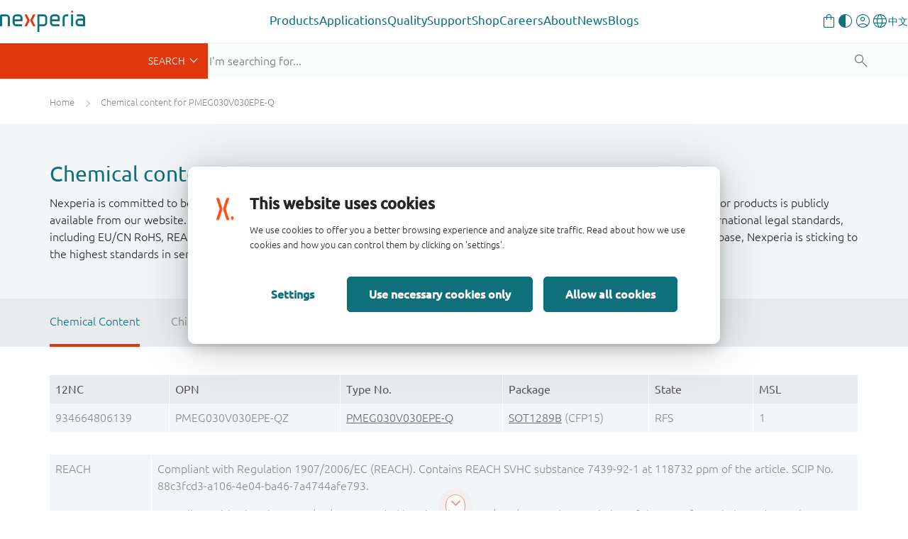

--- FILE ---
content_type: text/html;charset=UTF-8
request_url: https://www.nexperia.com/chemical-content/PMEG030V030EPE-Q.html
body_size: 19807
content:
<!DOCTYPE html>
<html xml:lang="en" lang="en">
<head>
<meta charset="utf-8" />
<meta http-equiv="X-UA-Compatible" content="IE=edge">
<meta name="viewport" content="width=device-width, initial-scale=1.0">
<link rel="canonical" href="https://www.nexperia.com/chemical-content/PMEG030V030EPE-Q.html" />
<link rel="alternate" href="http://www.nexperia.cn/chemical-content/PMEG030V030EPE-Q.html?identifier=PMEG030V030EPE-Q" hreflang="zh-CN" />
<title>Chemical content for PMEG030V030EPE-Q | Nexperia</title>
<meta property="og:locale" content="en">
<meta property="og:type" content="website" />
<meta property="og:title" content="Chemical content for PMEG030V030EPE-Q" />
<meta property="og:description" content="" />
<meta property="og:url" content="https://www.nexperia.com/chemical-content/PMEG030V030EPE-Q.html" />
<meta property="og:site_name" content="Nexperia" />
<link rel="apple-touch-icon" sizes="180x180" href="/.resources/nexperia-theme/images/favicon/apple-touch-icon.png" />
<link rel="icon" type="image/png" href="/.resources/nexperia-theme/images/favicon/favicon-32x32.png" sizes="32x32" />
<link rel="icon" type="image/png" href="/.resources/nexperia-theme/images/favicon/favicon-16x16.png" sizes="16x16" />
<link rel="manifest" href="/.resources/nexperia-theme/images/favicon/manifest.json">
<link rel="mask-icon" href="/.resources/nexperia-theme/images/favicon/safari-pinned-tab.svg" color="#5bbad5" />
<link rel="stylesheet" type="text/css" href="/.resources/nexperia-theme/styles/styles~2025-11-28-09-21-16-000~cache.css" media="all" />
<script type="application/javascript">
var metaData = [];
metaData['locale'] = "en";
metaData['defaultLocale'] = "en";
metaData['fallbackLocale'] = "en";
metaData['contextPath'] = "";
metaData['assetPath'] = "https://assets.nexperia.com";
metaData['efficiencyWinsBasePath'] = "https://efficiencywins.nexperia.com"
metaData['apiCalculatorUrl'] = "https://api.nexperia.com";
metaData['apiMyUrl'] = "https://my.nexperia.com";
metaData['apiImdsUrl'] = "https://imds.nexperia.com";
metaData['linkPrefix'] = "";
metaData['specialEvent'] = false;
window.contextPath = "";
</script>
<script type="application/ld+json">
{
"@context": "http://schema.org",
"@type": "Organization",
"url": "http://www.nexperia.com",
"logo": "http://www.nexperia.com/.resources/nexperia-theme/images/logo.png",
"email": "info@nexperia.com",
"numberOfEmployees": 11000,
"foundingDate": "2017-02",
"address" : {
"@type" : "PostalAddress",
"streetAddress" : "Jonkerbosplein 52",
"addressLocality" : "Nijmegen",
"addressCountry" : "The Netherlands",
"postalCode" : "6534 AB"
}
}
</script>
<script type="application/ld+json">
{
"@context": "http://schema.org",
"@type": "WebSite",
"name": "Nexperia",
"url": "http://www.nexperia.com",
"potentialAction": {
"@type": "SearchAction",
"target": "http://www.nexperia.com/search.html?q={q}",
"query-input": {
"@type": "PropertyValueSpecification",
"valueRequired": true,
"valueName": "q"
}
}
}
</script>
<!-- Google Tag Manager -->
<script>(function(w,d,s,l,i){w[l]=w[l]||[];w[l].push({'gtm.start':
new Date().getTime(),event:'gtm.js'});var f=d.getElementsByTagName(s)[0],
j=d.createElement(s),dl=l!='dataLayer'?'&l='+l:'';j.async=true;j.src=
'https://www.googletagmanager.com/gtm.js?id='+i+dl;f.parentNode.insertBefore(j,f);
})(window,document,'script','dataLayer','GTM-MV3687F');
</script>
<!-- End Google Tag Manager -->

                              <script>!function(e){var n="https://s.go-mpulse.net/boomerang/";if("True"=="True")e.BOOMR_config=e.BOOMR_config||{},e.BOOMR_config.PageParams=e.BOOMR_config.PageParams||{},e.BOOMR_config.PageParams.pci=!0,n="https://s2.go-mpulse.net/boomerang/";if(window.BOOMR_API_key="DYVAA-5CNDP-79SW9-DK8XF-THMQX",function(){function e(){if(!o){var e=document.createElement("script");e.id="boomr-scr-as",e.src=window.BOOMR.url,e.async=!0,i.parentNode.appendChild(e),o=!0}}function t(e){o=!0;var n,t,a,r,d=document,O=window;if(window.BOOMR.snippetMethod=e?"if":"i",t=function(e,n){var t=d.createElement("script");t.id=n||"boomr-if-as",t.src=window.BOOMR.url,BOOMR_lstart=(new Date).getTime(),e=e||d.body,e.appendChild(t)},!window.addEventListener&&window.attachEvent&&navigator.userAgent.match(/MSIE [67]\./))return window.BOOMR.snippetMethod="s",void t(i.parentNode,"boomr-async");a=document.createElement("IFRAME"),a.src="about:blank",a.title="",a.role="presentation",a.loading="eager",r=(a.frameElement||a).style,r.width=0,r.height=0,r.border=0,r.display="none",i.parentNode.appendChild(a);try{O=a.contentWindow,d=O.document.open()}catch(_){n=document.domain,a.src="javascript:var d=document.open();d.domain='"+n+"';void(0);",O=a.contentWindow,d=O.document.open()}if(n)d._boomrl=function(){this.domain=n,t()},d.write("<bo"+"dy onload='document._boomrl();'>");else if(O._boomrl=function(){t()},O.addEventListener)O.addEventListener("load",O._boomrl,!1);else if(O.attachEvent)O.attachEvent("onload",O._boomrl);d.close()}function a(e){window.BOOMR_onload=e&&e.timeStamp||(new Date).getTime()}if(!window.BOOMR||!window.BOOMR.version&&!window.BOOMR.snippetExecuted){window.BOOMR=window.BOOMR||{},window.BOOMR.snippetStart=(new Date).getTime(),window.BOOMR.snippetExecuted=!0,window.BOOMR.snippetVersion=12,window.BOOMR.url=n+"DYVAA-5CNDP-79SW9-DK8XF-THMQX";var i=document.currentScript||document.getElementsByTagName("script")[0],o=!1,r=document.createElement("link");if(r.relList&&"function"==typeof r.relList.supports&&r.relList.supports("preload")&&"as"in r)window.BOOMR.snippetMethod="p",r.href=window.BOOMR.url,r.rel="preload",r.as="script",r.addEventListener("load",e),r.addEventListener("error",function(){t(!0)}),setTimeout(function(){if(!o)t(!0)},3e3),BOOMR_lstart=(new Date).getTime(),i.parentNode.appendChild(r);else t(!1);if(window.addEventListener)window.addEventListener("load",a,!1);else if(window.attachEvent)window.attachEvent("onload",a)}}(),"".length>0)if(e&&"performance"in e&&e.performance&&"function"==typeof e.performance.setResourceTimingBufferSize)e.performance.setResourceTimingBufferSize();!function(){if(BOOMR=e.BOOMR||{},BOOMR.plugins=BOOMR.plugins||{},!BOOMR.plugins.AK){var n=""=="true"?1:0,t="",a="amiczlqccfphs2j6hh7q-f-d0379072b-clientnsv4-s.akamaihd.net",i="false"=="true"?2:1,o={"ak.v":"39","ak.cp":"547057","ak.ai":parseInt("340437",10),"ak.ol":"0","ak.cr":9,"ak.ipv":4,"ak.proto":"h2","ak.rid":"1351664e","ak.r":51208,"ak.a2":n,"ak.m":"dscb","ak.n":"essl","ak.bpcip":"3.16.44.0","ak.cport":60676,"ak.gh":"23.209.83.12","ak.quicv":"","ak.tlsv":"tls1.3","ak.0rtt":"","ak.0rtt.ed":"","ak.csrc":"-","ak.acc":"","ak.t":"1765685760","ak.ak":"hOBiQwZUYzCg5VSAfCLimQ==+6PxbklBX/jnYWZ+Keow4Rpnzb52rdVeH1kQFCizohbjgMGs7DsV6owMSddb2UZZlQZEwbNRo35EDymGIX/LwgiDWyv2zLZt1yz91ynN5ghRoB5IZ636EWX5G11yVa23PCYoKGaLU+akBIe5X8HAF/8E2GyQ/kyRxkyLJgMcMbs9inSgQDMCiQuA2dasqRwzZYSrhQuLOxHQ9S6mCZYcxYNYmyDxXVwpHljybeFSMkEARIUYqFj5886K4Y66S/fKc4FrbOGwPOAviXzzsfIpflXJx3F2dMFq8fY2glONZk1oX7WW2RalXRROZtNpo1i9d6oE82ff8+mXXsXRY9PalCK6YSAW2ZnXurNoWiowSKa505ffWZaTd/yoTVMy9BzP4acFAOCle9lxCxO3a3pCcjIoRSji7QKh0JQfs0hOoCE=","ak.pv":"204","ak.dpoabenc":"","ak.tf":i};if(""!==t)o["ak.ruds"]=t;var r={i:!1,av:function(n){var t="http.initiator";if(n&&(!n[t]||"spa_hard"===n[t]))o["ak.feo"]=void 0!==e.aFeoApplied?1:0,BOOMR.addVar(o)},rv:function(){var e=["ak.bpcip","ak.cport","ak.cr","ak.csrc","ak.gh","ak.ipv","ak.m","ak.n","ak.ol","ak.proto","ak.quicv","ak.tlsv","ak.0rtt","ak.0rtt.ed","ak.r","ak.acc","ak.t","ak.tf"];BOOMR.removeVar(e)}};BOOMR.plugins.AK={akVars:o,akDNSPreFetchDomain:a,init:function(){if(!r.i){var e=BOOMR.subscribe;e("before_beacon",r.av,null,null),e("onbeacon",r.rv,null,null),r.i=!0}return this},is_complete:function(){return!0}}}}()}(window);</script></head>
<body id="page-chemicalContent" class="one-column">
<noscript><iframe src="https://www.googletagmanager.com/ns.html?id=GTM-MV3687F" height="0" width="0" style="display:none;visibility:hidden"></iframe></noscript>
<!-- End Google Tag Manager (noscript) -->
<!-- Google Tag Manager (noscript) -->
<nex-i18n-host locale="en">
<nex-migration-host>
<div class="header-container">
<nex-header>
<nex-logo slot="logo" home-link="/"></nex-logo>
<ul class="main" slot="main">
<li class="has-children">
<a class="trigger-sub external" role="button" aria-haspopup="true" aria-expanded="false" target="_self" href="https://www.nexperia.com/products">Products</a>
<div class="sub sub--sidebar">
<div class="container-wrapper">
<div class="container">
<div class="sub-wrapper">
<div class="sub-wrapper__left">
<ul>
<li><a target="_blank" data-target="b79c3a8a-dab7-4807-a167-70a42647958a" href="https://www.nexperia.com/products/all-products" class="active">
All products</a>
</li>
<li><a target="_blank" data-target="c3fdcac2-8965-4dd7-874d-924fe8cd8033" href="https://www.nexperia.com/products/bipolar-transistors" class="">
Bipolar transistors</a>
</li>
<li><a target="_blank" data-target="cb969655-bed4-48be-bd5c-50ba4c1a78c3" href="https://www.nexperia.com/products/diodes" class="">
Diodes</a>
</li>
<li><a target="_blank" data-target="70a4c336-8112-4a3e-b724-1ee756f55b94" href="https://www.nexperia.com/products/esd-protection-tvs-filtering-and-signal-conditioning" class="">
ESD protection, TVS, signal conditioning</a>
</li>
<li><a target="_blank" data-target="db670579-891b-4ffe-b168-a823793317c0" href="https://www.nexperia.com/products/mosfets" class="">
MOSFETs</a>
</li>
<li><a target="_blank" data-target="371fca3b-3405-43b7-ba0d-7200f9e8b2f4" href="https://www.nexperia.com/products/sic-mosfets" class="">
SiC MOSFETs</a>
</li>
<li><a target="_blank" data-target="a988b8ff-5ff9-43e3-8471-424bb4012d1e" href="https://www.nexperia.com/products/gan-fets" class="">
GaN FETs</a>
</li>
<li><a target="_blank" data-target="9282637c-3c37-4476-b2a3-a7a26c16f52d" href="https://www.nexperia.com/products/igbt-discretes" class="">
IGBTs</a>
</li>
<li><a target="_blank" data-target="d37b0a6f-e48c-4bf5-b614-14e938e5e5ec" href="https://www.nexperia.com/products/analog-logic-ics" class="">
Analog & Logic ICs</a>
</li>
<li><a target="_blank" data-target="fa637647-07ed-42f2-9392-f04348d1335d" href="https://www.nexperia.com/products/automotive-qualified-products-aec-q100-q101" class="">
Automotive</a>
</li>
</ul>
</div>
<div class="sub-wrapper__right">
<div class="sub__panel active" data-id="b79c3a8a-dab7-4807-a167-70a42647958a">
<div class="sub__panel-title">
<a target="_self" href="https://www.nexperia.com/products/all-products">All products</a>
<button class="close-nav"></button>
</div>
<ul class="no-cols" style="">
<li class="main-navigation__link-with-text">
<div><p>Discover Nexperia&rsquo;s extensive portfolio of essential semiconductors which enable the basic functionality of virtually every commercial electronic design in the world &ndash; from automotive and industrial to mobile and consumer applications.</p>
<p><a class="btn btn-orange" href="https://www.nexperia.com/products">All products</a></p>
</div>
</li>
</ul>
</div>
<div class="sub__panel" data-id="c3fdcac2-8965-4dd7-874d-924fe8cd8033">
<div class="sub__panel-title">
<a target="_self" href="https://www.nexperia.com/products/bipolar-transistors">Bipolar transistors</a>
<button class="close-nav"></button>
</div>
<ul class="cols-33-67" style="">
<li class="main-navigation__link-with-image main-navigation__link-with-image--bottom">
<p data-text>A wide range of bipolar transistors helps you easily fulfil your system requirements. That includes simple bipolar building blocks and a comprehensive range of space and cost saving resistor-equipped transistors right up to our Breakthrough In Small Signal series of low VCEsat devices.</p>
<a data-img target="_blank" href="https://www.nexperia.com/products/bipolar-transistors">
<img src="/.imaging/mte/nexperia/banner-box/dam/nexperia/navigation/products/bipolar.png/jcr:content/bipolar.png" alt="Bipolar transistors" />
</a>
</li>
<li class="main-navigation__link-list">
<ul>
<li class="main-navigation__link main-navigation__link--category">
<a class="cta-ps" href="/products/bipolar-transistors/3-terminal-adjustable-shunt-regulators#t:parametrics"><i class="x-parametric"></i></a>
<a target="_self" href="/products/bipolar-transistors/3-terminal-adjustable-shunt-regulators"><span>3-terminal adjustable shunt regulators</span></a>
</li>
<li class="main-navigation__link main-navigation__link--category">
<a class="cta-ps" href="/products/bipolar-transistors/general-purpose-and-low-vcesat-bipolar-transistors#t:parametrics"><i class="x-parametric" style="opacity: 0"></i></a>
<a target="_self" href="/products/bipolar-transistors/general-purpose-and-low-vcesat-bipolar-transistors"><span>General purpose and low VCEsat bipolar transistors</span></a>
</li>
<li class="main-navigation__link main-navigation__link--category">
<a class="cta-ps" href="/products/bipolar-transistors/led-driver-constant-current-source#t:parametrics"><i class="x-parametric"></i></a>
<a target="_self" href="/products/bipolar-transistors/led-driver-constant-current-source"><span>LED driver / Constant current source</span></a>
</li>
<li class="main-navigation__link main-navigation__link--category">
<a class="cta-ps" href="/products/bipolar-transistors/resistor-equipped-transistors-rets#t:parametrics"><i class="x-parametric"></i></a>
<a target="_self" href="/products/bipolar-transistors/resistor-equipped-transistors-rets"><span>Resistor Equipped Transistors (RETs)</span></a>
</li>
<li class="main-navigation__link main-navigation__link--category">
<a class="cta-ps" href="/products/bipolar-transistors/special-feature-transistors#t:parametrics"><i class="x-parametric" style="opacity: 0"></i></a>
<a target="_self" href="/products/bipolar-transistors/special-feature-transistors"><span>Special feature transistors</span></a>
</li>
</ul>
</li>
</ul>
</div>
<div class="sub__panel" data-id="cb969655-bed4-48be-bd5c-50ba4c1a78c3">
<div class="sub__panel-title">
<a target="_self" href="https://www.nexperia.com/products/diodes">Diodes</a>
<button class="close-nav"></button>
</div>
<ul class="cols-33-67" style="">
<li class="main-navigation__link-with-image main-navigation__link-with-image--bottom">
<p data-text>Our extensive diode portfolio offers the flexibility you need in today&#039;s market - whether it is a simple Zener, a highly efficient Schottky rectifier, a fast recovery or controlled avalanche switching diode. </p>
<a data-img target="_blank" href="https://www.nexperia.com/products/diodes">
<img src="/.imaging/mte/nexperia/banner-box/dam/nexperia/navigation/products/diodes.png/jcr:content/diodes.png" alt="Diodes" />
</a>
</li>
<li class="main-navigation__link-list">
<ul>
<li class="main-navigation__link main-navigation__link--category">
<a class="cta-ps" href="/products/diodes/automotive-diodes#t:parametrics"><i class="x-parametric" style="opacity: 0"></i></a>
<a target="_self" href="/products/diodes/automotive-diodes"><span>Automotive diodes</span></a>
</li>
<li class="main-navigation__link main-navigation__link--category">
<a class="cta-ps" href="/products/diodes/recovery-rectifiers#t:parametrics"><i class="x-parametric"></i></a>
<a target="_self" href="/products/diodes/recovery-rectifiers"><span>Recovery rectifiers</span></a>
</li>
<li class="main-navigation__link main-navigation__link--category">
<a class="cta-ps" href="/products/diodes/schottky-diodes-and-rectifiers#t:parametrics"><i class="x-parametric"></i></a>
<a target="_self" href="/products/diodes/schottky-diodes-and-rectifiers"><span>Schottky diodes and rectifiers</span></a>
</li>
<li class="main-navigation__link main-navigation__link--category">
<a class="cta-ps" href="/products/diodes/silicon-carbide-sic-schottky-diodes#t:parametrics"><i class="x-parametric"></i></a>
<a target="_self" href="/products/diodes/silicon-carbide-sic-schottky-diodes"><span>Silicon Carbide (SiC) Schottky diodes</span></a>
</li>
<li class="main-navigation__link main-navigation__link--category">
<a class="cta-ps" href="/products/diodes/switching-diodes#t:parametrics"><i class="x-parametric"></i></a>
<a target="_self" href="/products/diodes/switching-diodes"><span>Switching diodes</span></a>
</li>
<li class="main-navigation__link main-navigation__link--category">
<a class="cta-ps" href="/products/diodes/zener-diodes#t:parametrics"><i class="x-parametric"></i></a>
<a target="_self" href="/products/diodes/zener-diodes"><span>Zener diodes</span></a>
</li>
</ul>
</li>
</ul>
</div>
<div class="sub__panel" data-id="70a4c336-8112-4a3e-b724-1ee756f55b94">
<div class="sub__panel-title">
<a target="_self" href="https://www.nexperia.com/products/esd-protection-tvs-filtering-and-signal-conditioning">ESD protection, TVS, signal conditioning</a>
<button class="close-nav"></button>
</div>
<ul class="cols-33-67" style="">
<li class="main-navigation__link-with-image main-navigation__link-with-image--bottom">
<p data-text>Covering ESD protection and TVS devices as well as common-mode choke and EMI filtering, Nexperia&#039;s protection technologies continue to evolve to offer the highest level of protection in the industry&#039;s smallest packages.</p>
<a data-img target="_blank" href="https://www.nexperia.com/products/esd-protection-tvs-filtering-and-signal-conditioning">
<img src="/.imaging/mte/nexperia/banner-box/dam/nexperia/navigation/products/esd.png/jcr:content/esd.png" alt="ESD protection, TVS, signal conditioning" />
</a>
</li>
<li class="main-navigation__link-list">
<ul>
<li class="main-navigation__link main-navigation__link--category">
<a class="cta-ps" href="/products/esd-protection-tvs-filtering-and-signal-conditioning/automotive-esd-protection-and-tvs#t:parametrics"><i class="x-parametric"></i></a>
<a target="_self" href="/products/esd-protection-tvs-filtering-and-signal-conditioning/automotive-esd-protection-and-tvs"><span>Automotive ESD protection and TVS</span></a>
</li>
<li class="main-navigation__link main-navigation__link--category">
<a class="cta-ps" href="/products/esd-protection-tvs-filtering-and-signal-conditioning/esd-protection#t:parametrics"><i class="x-parametric"></i></a>
<a target="_self" href="/products/esd-protection-tvs-filtering-and-signal-conditioning/esd-protection"><span>ESD protection</span></a>
</li>
<li class="main-navigation__link main-navigation__link--category">
<a class="cta-ps" href="/products/esd-protection-tvs-filtering-and-signal-conditioning/emi-solutions-with-integrated-protection#t:parametrics"><i class="x-parametric"></i></a>
<a target="_self" href="/products/esd-protection-tvs-filtering-and-signal-conditioning/emi-solutions-with-integrated-protection"><span>EMI solutions with integrated protection</span></a>
</li>
<li class="main-navigation__link main-navigation__link--category">
<a class="cta-ps" href="/products/esd-protection-tvs-filtering-and-signal-conditioning/transient-voltage-suppressors-tvs#t:parametrics"><i class="x-parametric"></i></a>
<a target="_self" href="/products/esd-protection-tvs-filtering-and-signal-conditioning/transient-voltage-suppressors-tvs"><span>Transient Voltage Suppressors (TVS)</span></a>
</li>
</ul>
</li>
</ul>
</div>
<div class="sub__panel" data-id="db670579-891b-4ffe-b168-a823793317c0">
<div class="sub__panel-title">
<a target="_self" href="https://www.nexperia.com/products/mosfets">MOSFETs</a>
<button class="close-nav"></button>
</div>
<ul class="cols-33-67" style="">
<li class="main-navigation__link-with-image main-navigation__link-with-image--bottom">
<p data-text>Nexperia offers a broad portfolio of low- / middle-voltage (12-200 V) P- and N-channel silicon MOSFETs in a wide range of space-saving and efficient package options.</p>
<a data-img target="_blank" href="https://www.nexperia.com/products/mosfets">
<img src="/.imaging/mte/nexperia/banner-box/dam/nexperia/navigation/products/mosfets.png/jcr:content/mosfets.png" alt="MOSFETs" />
</a>
</li>
<li class="main-navigation__link-list">
<ul>
<li class="main-navigation__link main-navigation__link--category">
<a class="cta-ps" href="/products/mosfets/application-specific-mosfets#t:parametrics"><i class="x-parametric" style="opacity: 0"></i></a>
<a target="_self" href="/products/mosfets/application-specific-mosfets"><span>Application Specific MOSFETs</span></a>
</li>
<li class="main-navigation__link main-navigation__link--category">
<a class="cta-ps" href="/products/mosfets/automotive-mosfets#t:parametrics"><i class="x-parametric"></i></a>
<a target="_self" href="/products/mosfets/automotive-mosfets"><span>Automotive MOSFETs</span></a>
</li>
<li class="main-navigation__link main-navigation__link--category">
<a class="cta-ps" href="/products/mosfets/power-mosfets#t:parametrics"><i class="x-parametric"></i></a>
<a target="_self" href="/products/mosfets/power-mosfets"><span>Power MOSFETs</span></a>
</li>
<li class="main-navigation__link main-navigation__link--category">
<a class="cta-ps" href="/products/mosfets/small-signal-mosfets#t:parametrics"><i class="x-parametric"></i></a>
<a target="_self" href="/products/mosfets/small-signal-mosfets"><span>Small signal MOSFETs</span></a>
</li>
</ul>
</li>
</ul>
</div>
<div class="sub__panel" data-id="371fca3b-3405-43b7-ba0d-7200f9e8b2f4">
<div class="sub__panel-title">
<a target="_self" href="https://www.nexperia.com/products/sic-mosfets">SiC MOSFETs</a>
<button class="close-nav"></button>
</div>
<ul class="cols-33-67" style="">
<li class="main-navigation__link-with-image main-navigation__link-with-image--bottom">
<p data-text>Raising the bar for safe, robust and reliable power switching, Nexperia’s 1200 V Silicon Carbide (SiC) MOSFETs are the product of choice for electric vehicle charging infrastructure, photovoltaic inverters, and motor drives. </p>
<a data-img target="_blank" href="https://www.nexperia.com/products/sic-mosfets">
<img src="/.imaging/mte/nexperia/banner-box/dam/nexperia/navigation/products/sicmosfets.png/jcr:content/sicmosfets.png" alt="SiC MOSFETs" />
</a>
</li>
<li class="main-navigation__link-list">
<ul>
<li class="main-navigation__link main-navigation__link--category">
<a class="cta-ps" href="/products/sic-mosfets#t:parametrics"><i class="x-parametric"></i></a>
<a target="_self" href="/products/sic-mosfets"><span>1200 V SiC MOSFETs</span></a>
</li>
</ul>
</li>
</ul>
</div>
<div class="sub__panel" data-id="a988b8ff-5ff9-43e3-8471-424bb4012d1e">
<div class="sub__panel-title">
<a target="_self" href="https://www.nexperia.com/products/gan-fets">GaN FETs</a>
<button class="close-nav"></button>
</div>
<ul class="cols-33-67" style="">
<li class="main-navigation__link-with-image main-navigation__link-with-image--bottom">
<p data-text>For a variety of high-voltage (650 V) and low-voltage (40-150 V) applications Nexperia GaN FETs deliver the fastest transition / switching capability , best power efficiency and enhanced power density through reduced conduction and switching losses.</p>
<a data-img target="_blank" href="https://www.nexperia.com/products/gan-fets">
<img src="/.imaging/mte/nexperia/banner-box/dam/nexperia/navigation/products/ganfets.png/jcr:content/ganfets.png" alt="GaN FETs" />
</a>
</li>
<li class="main-navigation__link-list">
<ul>
<li class="main-navigation__link main-navigation__link--category">
<a class="cta-ps" href="/products/gan-fets/650-v-cascode-gan-fets#t:parametrics"><i class="x-parametric"></i></a>
<a target="_self" href="/products/gan-fets/650-v-cascode-gan-fets"><span>650 V cascode GaN FETs</span></a>
</li>
<li class="main-navigation__link main-navigation__link--category">
<a class="cta-ps" href="/products/gan-fets/650-v-e-mode-gan-fets#t:parametrics"><i class="x-parametric"></i></a>
<a target="_self" href="/products/gan-fets/650-v-e-mode-gan-fets"><span>650 V e-mode GaN FETs</span></a>
</li>
<li class="main-navigation__link main-navigation__link--category">
<a class="cta-ps" href="/products/gan-fets/bi-directional-gan-fets#t:parametrics"><i class="x-parametric"></i></a>
<a target="_self" href="/products/gan-fets/bi-directional-gan-fets"><span>Bi-directional GaN FETs</span></a>
</li>
<li class="main-navigation__link main-navigation__link--category">
<a class="cta-ps" href="/products/gan-fets/low-voltage-e-mode-gan-fets#t:parametrics"><i class="x-parametric"></i></a>
<a target="_self" href="/products/gan-fets/low-voltage-e-mode-gan-fets"><span>Low voltage e-mode GaN FETs</span></a>
</li>
</ul>
</li>
</ul>
</div>
<div class="sub__panel" data-id="9282637c-3c37-4476-b2a3-a7a26c16f52d">
<div class="sub__panel-title">
<a target="_self" href="https://www.nexperia.com/products/igbt-discretes">IGBTs</a>
<button class="close-nav"></button>
</div>
<ul class="cols-33-67" style="">
<li class="main-navigation__link-with-image main-navigation__link-with-image--bottom">
<p data-text>Addressing the growing demand for efficient, high-voltage power conversion and motor drives, Nexperia&#039;s IGBTs feature a robust and cost-effective carrier stored trench-gate (CSTBT) advanced field-stop (FS) construction. </p>
<a data-img target="_blank" href="https://www.nexperia.com/products/igbt-discretes">
<img src="/.imaging/mte/nexperia/banner-box/dam/nexperia/navigation/products/igbts.png/jcr:content/igbts.png" alt="IGBTs" />
</a>
</li>
<li class="main-navigation__link-list">
<ul>
<li class="main-navigation__link main-navigation__link--category">
<a class="cta-ps" href="/products/igbt-discretes#t:parametrics"><i class="x-parametric"></i></a>
<a target="_self" href="/products/igbt-discretes"><span>650 / 1200 V discrete IGBTs</span></a>
</li>
</ul>
</li>
</ul>
</div>
<div class="sub__panel" data-id="d37b0a6f-e48c-4bf5-b614-14e938e5e5ec">
<div class="sub__panel-title">
<a target="_self" href="https://www.nexperia.com/products/analog-logic-ics">Analog & Logic ICs</a>
<button class="close-nav"></button>
</div>
<ul class="cols-33-67" style="">
<li class="main-navigation__link-with-image main-navigation__link-with-image--bottom">
<p data-text>Alongside a comprehensive portfolio of logic functions, analog switches and I²C interface portfolio, Nexperia delivers a grwoing range of power ICs that enable innovative solutions focused on reducing our customer’s BOM cost, improving system efficiency and robustness.</p>
<a data-img target="_blank" href="https://www.nexperia.com/products/analog-logic-ics">
<img src="/.imaging/mte/nexperia/banner-box/dam/nexperia/navigation/products/analoglogic.png/jcr:content/analoglogic.png" alt="Analog &amp; Logic ICs" />
</a>
</li>
<li class="main-navigation__link-list">
<ul>
<li class="main-navigation__link main-navigation__link--category">
<a class="cta-ps" href="/products/analog-logic-ics/analog-switches-and-multiplexers#t:parametrics"><i class="x-parametric"></i></a>
<a target="_self" href="/products/analog-logic-ics/analog-switches-and-multiplexers"><span>Analog switches and multiplexers</span></a>
</li>
<li class="main-navigation__link main-navigation__link--category">
<a class="cta-ps" href="/products/analog-logic-ics/logic#t:parametrics"><i class="x-parametric"></i></a>
<a target="_self" href="/products/analog-logic-ics/logic"><span>Logic</span></a>
</li>
<li class="main-navigation__link main-navigation__link--category">
<a class="cta-ps" href="/products/analog-logic-ics/interface#t:parametrics"><i class="x-parametric" style="opacity: 0"></i></a>
<a target="_self" href="/products/analog-logic-ics/interface"><span>Interface</span></a>
</li>
<li class="main-navigation__link main-navigation__link--category">
<a class="cta-ps" href="/products/analog-logic-ics/isolation#t:parametrics"><i class="x-parametric" style="opacity: 0"></i></a>
<a target="_self" href="/products/analog-logic-ics/isolation"><span>Isolation</span></a>
</li>
<li class="main-navigation__link main-navigation__link--category">
<a class="cta-ps" href="/products/analog-logic-ics/power-management#t:parametrics"><i class="x-parametric" style="opacity: 0"></i></a>
<a target="_self" href="/products/analog-logic-ics/power-management"><span>Power management</span></a>
</li>
<li class="main-navigation__link main-navigation__link--category">
<a class="cta-ps" href="/products/analog-logic-ics/voltage-translators-level-shifters#t:parametrics"><i class="x-parametric"></i></a>
<a target="_self" href="/products/analog-logic-ics/voltage-translators-level-shifters"><span>Voltage translators (level-shifters)</span></a>
</li>
</ul>
</li>
</ul>
</div>
<div class="sub__panel" data-id="fa637647-07ed-42f2-9392-f04348d1335d">
<div class="sub__panel-title">
<a target="_self" href="https://www.nexperia.com/products/automotive-qualified-products-aec-q100-q101">Automotive</a>
<button class="close-nav"></button>
</div>
<ul class="cols-33-67" style="">
<li class="main-navigation__link-with-image main-navigation__link-with-image--bottom">
<p data-text>Helping enable connected electric and hybrid vehicles, Nexperia&#039;s offers fully qualified AEC-Q100/Q101 devices from across our complete portfolio of energy- and design-efficient products. </p>
<a data-img target="_blank" href="https://www.nexperia.com/products/automotive-qualified-products-aec-q100-q101">
<img src="/.imaging/mte/nexperia/banner-box/dam/nexperia/navigation/products/automotive.png/jcr:content/automotive.png" alt="Automotive qualified products (AEC-Q100/Q101)" />
</a>
</li>
<li class="main-navigation__link-list">
<ul>
<li class="main-navigation__link main-navigation__link--category">
<a class="cta-ps" href="/products/automotive-qualified-products-aec-q100-q101/automotive-bipolar-transistors#t:parametrics"><i class="x-parametric" style="opacity: 0"></i></a>
<a target="_self" href="/products/automotive-qualified-products-aec-q100-q101/automotive-bipolar-transistors"><span>Automotive bipolar transistors</span></a>
</li>
<li class="main-navigation__link main-navigation__link--category">
<a class="cta-ps" href="/products/automotive-qualified-products-aec-q100-q101/automotive-diodes#t:parametrics"><i class="x-parametric" style="opacity: 0"></i></a>
<a target="_self" href="/products/automotive-qualified-products-aec-q100-q101/automotive-diodes"><span>Automotive diodes</span></a>
</li>
<li class="main-navigation__link main-navigation__link--category">
<a class="cta-ps" href="/products/automotive-qualified-products-aec-q100-q101/automotive-esd-protection-and-tvs#t:parametrics"><i class="x-parametric"></i></a>
<a target="_self" href="/products/automotive-qualified-products-aec-q100-q101/automotive-esd-protection-and-tvs"><span>Automotive ESD protection and TVS</span></a>
</li>
<li class="main-navigation__link main-navigation__link--category">
<a class="cta-ps" href="/products/automotive-qualified-products-aec-q100-q101/automotive-logic#t:parametrics"><i class="x-parametric"></i></a>
<a target="_self" href="/products/automotive-qualified-products-aec-q100-q101/automotive-logic"><span>Automotive logic</span></a>
</li>
<li class="main-navigation__link main-navigation__link--category">
<a class="cta-ps" href="/products/automotive-qualified-products-aec-q100-q101/automotive-mosfets0#t:parametrics"><i class="x-parametric"></i></a>
<a target="_self" href="/products/automotive-qualified-products-aec-q100-q101/automotive-mosfets0"><span>Automotive MOSFETs</span></a>
</li>
</ul>
</li>
</ul>
</div>
</div> </div>
</div>
</div>
</div>
</li>
<li class="has-children">
<a class="trigger-sub external" role="button" aria-haspopup="true" aria-expanded="false" target="_self" href="https://www.nexperia.com/applications">Applications</a>
<div class="sub sub--sidebar">
<div class="container-wrapper">
<div class="container">
<div class="sub-wrapper">
<div class="sub-wrapper__left">
<ul>
<li><a target="_blank" data-target="606d169c-899e-4c3d-a06f-8ff36f99df88" href="https://www.nexperia.com/applications/all-applications" class="active">
All applications</a>
</li>
<li><a target="_blank" data-target="1e405297-4ab2-4b10-a976-5041c6892552" href="https://www.nexperia.com/applications/automotive" class="">
Automotive</a>
</li>
<li><a target="_blank" data-target="e924420b-5bc7-4eca-98e7-cef6e9efe153" href="https://www.nexperia.com/applications/industrial-and-power" class="">
Industrial and Power</a>
</li>
<li><a target="_blank" data-target="21631748-1c05-4dc4-ad06-21466e1d1198" href="https://www.nexperia.com/applications/mobile" class="">
Mobile and Wearables</a>
</li>
<li><a target="_blank" data-target="6d0be473-f099-405b-80ba-0bc9829ccb1e" href="https://www.nexperia.com/applications/computing-and-consumer" class="">
Computing and Consumer</a>
</li>
<li><a target="_blank" data-target="2e36f65f-13f5-496e-8afb-8f4f43f8e42f" href="https://www.nexperia.com/applications/sub-systems-power-topology" class="">
Sub-systems: Power conversion topologies</a>
</li>
<li><a target="_blank" data-target="2e975a46-4cf9-465d-865a-3dbeb9669354" href="https://www.nexperia.com/applications/sub-systems" class="">
Sub-systems: General</a>
</li>
<li><a target="_blank" data-target="c8b7c3fd-2419-4429-9d6c-cb6b6475b92e" href="https://www.nexperia.com/applications/boards?p=1&boardCategory=reference-design" class="">
Reference designs</a>
</li>
<li><a target="_blank" data-target="92750e03-f974-4cd4-a868-1f69831da8cf" href="https://www.nexperia.com/applications/boards?p=1&boardCategory=evaluation-board" class="">
Evaluation boards</a>
</li>
<li><a target="_blank" data-target="c091f134-d093-4220-960e-c3f65b2972cc" href="https://www.nexperia.com/applications/interactive-app-notes" class="">
Interactive application notes</a>
</li>
<li><a target="_blank" data-target="3507cabf-1e41-4125-a503-7f539f018a13" href="https://www.nexperia.com/applications/advanced-support-tools" class="">
Advanced Support Tools</a>
</li>
</ul>
</div>
<div class="sub-wrapper__right">
<div class="sub__panel active" data-id="606d169c-899e-4c3d-a06f-8ff36f99df88">
<div class="sub__panel-title">
<a target="_self" href="https://www.nexperia.com/applications/all-applications">All applications</a>
<button class="close-nav"></button>
</div>
<ul class="no-cols" style="">
<li class="main-navigation__link-with-text">
<div><p>With a commitment to innovation and sustainability, our components set benchmarks in efficiency, empowering our global customer base to develop energy-efficient and cutting-edge solutions for virtually every commercial electronic design in the world.&nbsp;</p>
<p><a class="btn btn-orange" href="https://www.nexperia.com/applications">All applications</a></p>
</div>
</li>
</ul>
</div>
<div class="sub__panel" data-id="1e405297-4ab2-4b10-a976-5041c6892552">
<div class="sub__panel-title">
<a target="_self" href="https://www.nexperia.com/applications/automotive">Automotive</a>
<button class="close-nav"></button>
</div>
<ul class="cols-33-67" style="">
<li class="main-navigation__link-with-text">
<div><p>Today&rsquo;s cars are undergoing the greatest transformation the industry has seen. Continued electrification is resulting in significant changes from the powertrain right through to the cloud with ever more electronic functionality being added to increase safety and comfort.&nbsp;</p>
</div>
</li>
<li class="main-navigation__link-list">
<ul>
<li class="main-navigation__link">
<a target="_self" href="https://www.nexperia.com/applications/automotive?cat=adas"><span>Advanced Driver Assistance Systems (ADAS)</span></a>
</li>
<li class="main-navigation__link">
<a target="_self" href="https://www.nexperia.com/applications/automotive?cat=body-control-lighting"><span>Body control &amp; Lighting</span></a>
</li>
<li class="main-navigation__link">
<a target="_self" href="https://www.nexperia.com/applications/automotive?cat=centralized-architecture"><span>Centralized architecture</span></a>
</li>
<li class="main-navigation__link">
<a target="_self" href="https://www.nexperia.com/applications/automotive?cat=chassis-safety"><span>Chassis &amp; Safety</span></a>
</li>
<li class="main-navigation__link">
<a target="_self" href="https://www.nexperia.com/applications/automotive?cat=conventional-powertrain"><span>Conventional powertrain</span></a>
</li>
<li class="main-navigation__link">
<a target="_self" href="https://www.nexperia.com/applications/automotive?cat=electrification"><span>Electrification (xEV powertrain)</span></a>
</li>
<li class="main-navigation__link">
<a target="_self" href="https://www.nexperia.com/applications/automotive?cat=infotainment-telematics"><span>Infotainment &amp; telematics</span></a>
</li>
</ul>
</li>
</ul>
</div>
<div class="sub__panel" data-id="e924420b-5bc7-4eca-98e7-cef6e9efe153">
<div class="sub__panel-title">
<a target="_self" href="https://www.nexperia.com/applications/industrial-and-power">Industrial and Power</a>
<button class="close-nav"></button>
</div>
<ul class="cols-33-67" style="">
<li class="main-navigation__link-with-text">
<div><p>From industrial automation to renewable energy and e-mobility solutions, Nexperia helps keep industry running by providing proven quality and stable high-volume supply alongside lifetime reliability and product longevity.</p>
</div>
</li>
<li class="main-navigation__link-list">
<ul>
<li class="main-navigation__link">
<a target="_self" href="https://www.nexperia.com/applications/industrial-and-power?cat=factory"><span>Automation</span></a>
</li>
<li class="main-navigation__link">
<a target="_self" href="https://www.nexperia.com/applications/industrial-and-power?cat=solar"><span>Green energy</span></a>
</li>
<li class="main-navigation__link">
<a target="_self" href="https://www.nexperia.com/applications/industrial-and-power?cat=antenna"><span>Telecommunications</span></a>
</li>
<li class="main-navigation__link">
<a target="_self" href="https://www.nexperia.com/applications/industrial-and-power?cat=building"><span>Building &amp; home</span></a>
</li>
<li class="main-navigation__link">
<a target="_self" href="https://www.nexperia.com/applications/industrial-and-power?cat=server"><span>Datacenter</span></a>
</li>
<li class="main-navigation__link">
<a target="_self" href="https://www.nexperia.com/applications/industrial-and-power?cat=bike"><span>E-mobility &amp; power tools</span></a>
</li>
<li class="main-navigation__link">
<a target="_self" href="https://www.nexperia.com/applications/industrial-and-power?cat=medical"><span>Medical</span></a>
</li>
</ul>
</li>
</ul>
</div>
<div class="sub__panel" data-id="21631748-1c05-4dc4-ad06-21466e1d1198">
<div class="sub__panel-title">
<a target="_self" href="https://www.nexperia.com/applications/mobile">Mobile and Wearables</a>
<button class="close-nav"></button>
</div>
<ul class="cols-33-67" style="">
<li class="main-navigation__link-with-text">
<div><p>Our phones are firmly ensconced in our lives &ndash; indispensable tools for information, networking, entertainment and a whole range of services from banking to calorie counting. But they need components that occupy little board space, help extend battery life and support sophisticated functionality.</p>
</div>
</li>
<li class="main-navigation__link-list">
<ul>
<li class="main-navigation__link">
<a target="_self" href="https://www.nexperia.com/applications/mobile/ar-vr-glasses"><span>AR / VR glasses</span></a>
</li>
<li class="main-navigation__link">
<a target="_self" href="https://www.nexperia.com/applications/mobile/gps-tracker"><span>GPS tracker</span></a>
</li>
<li class="main-navigation__link">
<a target="_self" href="https://www.nexperia.com/applications/mobile/Smartwatch-fitness-tracker"><span>Smartwatch / fitness tracker</span></a>
</li>
<li class="main-navigation__link">
<a target="_self" href="https://www.nexperia.com/applications/mobile/earbuds"><span>True Wireless Stereo (TWS) earbuds</span></a>
</li>
<li class="main-navigation__link">
<a target="_self" href="https://www.nexperia.com/applications/mobile/usb-type-c-pd-charger-adaptor"><span>USB Type-C AC/DC charger / adaptor (240 W)</span></a>
</li>
<li class="main-navigation__link">
<a target="_self" href="https://www.nexperia.com/applications/mobile/usb-type-c-smartphone"><span>USB Type-C smartphone</span></a>
</li>
<li class="main-navigation__link">
<a target="_self" href="https://www.nexperia.com/applications/mobile/Wired-and-wireless-fast-charging"><span>Wired and wireless fast charging</span></a>
</li>
</ul>
</li>
</ul>
</div>
<div class="sub__panel" data-id="6d0be473-f099-405b-80ba-0bc9829ccb1e">
<div class="sub__panel-title">
<a target="_self" href="https://www.nexperia.com/applications/computing-and-consumer">Computing and Consumer</a>
<button class="close-nav"></button>
</div>
<ul class="cols-33-67" style="">
<li class="main-navigation__link-with-text">
<div><p>When we think of computing and consumer applications we tend to envisage laptops and washing machines. However today&#39;s applciations offer a whole swathe of new and innovative products - from robot vacuum cleaners to self-charging remote controls.</p>
</div>
</li>
<li class="main-navigation__link-list">
<ul>
<li class="main-navigation__link">
<a target="_self" href="https://www.nexperia.com/applications/computing-and-consumer/robot-vacuum-cleaner"><span>Robot vacuum cleaner</span></a>
</li>
<li class="main-navigation__link">
<a target="_self" href="https://www.nexperia.com/applications/computing-and-consumer/self-charging-remote-control"><span>Self-charging Remote Control</span></a>
</li>
<li class="main-navigation__link">
<a target="_self" href="https://www.nexperia.com/applications/computing-and-consumer/solid-state-disc"><span>Solid-state drive (SSD)</span></a>
</li>
<li class="main-navigation__link">
<a target="_self" href="https://www.nexperia.com/applications/computing-and-consumer/washing-machine-dishwasher"><span>Washing machine / Dishwasher</span></a>
</li>
<li class="main-navigation__link">
<a target="_self" href="https://www.nexperia.com/applications/computing-and-consumer/ultra-wide-band-key-fob"><span>Ultra Wide Band (UWB) key fob</span></a>
</li>
</ul>
</li>
</ul>
</div>
<div class="sub__panel" data-id="2e36f65f-13f5-496e-8afb-8f4f43f8e42f">
<div class="sub__panel-title">
<a target="_self" href="https://www.nexperia.com/applications/sub-systems-power-topology">Sub-systems: Power conversion topologies</a>
<button class="close-nav"></button>
</div>
<ul class="cols-33-67" style="">
<li class="main-navigation__link-with-text">
<div><p>Virtually every electronic device relies on some form of power conversion. Whether it is transforming AC grid power into a DC power rail, boosting a DC battery voltage or simply handling the increasingly diverse range of power rails in today&rsquo;s electronic systems.&nbsp;</p>
</div>
</li>
<li class="main-navigation__link-list">
<ul>
<li class="main-navigation__link">
<a target="_self" href="https://www.nexperia.com/applications/sub-systems-power-topology/acdc-conversion-linear-non-isolated"><span>Non-Isolated AC/DC Linear power supply</span></a>
</li>
<li class="main-navigation__link">
<a target="_self" href="https://www.nexperia.com/applications/sub-systems-power-topology/acdc-conversion-pfc-totem-pole"><span>Power Factor Corrector (PFC) totem pole</span></a>
</li>
<li class="main-navigation__link">
<a target="_self" href="https://www.nexperia.com/applications/sub-systems-power-topology/acdc-conversion-three-phase-vienna-rectifier"><span>Three-phase Vienna rectifier</span></a>
</li>
<li class="main-navigation__link">
<a target="_self" href="https://www.nexperia.com/applications/sub-systems-power-topology/dcdc-conversion-buck"><span>DC/DC Buck</span></a>
</li>
<li class="main-navigation__link">
<a target="_self" href="https://www.nexperia.com/applications/sub-systems-power-topology/dcdc-conversion-boost"><span>DC/DC Boost</span></a>
</li>
<li class="main-navigation__link">
<a target="_self" href="https://www.nexperia.com/applications/sub-systems-power-topology/dcdc-conversion-buck-boost"><span>DC/DC Buck Boost</span></a>
</li>
<li class="main-navigation__link">
<a target="_self" href="https://www.nexperia.com/applications/sub-systems-power-topology/dcdc-conversion-flyback"><span>DC/DC Flyback</span></a>
</li>
<li class="main-navigation__link">
<a target="_self" href="https://www.nexperia.com/applications/sub-systems-power-topology/dcdc-conversion-resonant-llc"><span>DC/DC Resonant LLC</span></a>
</li>
<li class="main-navigation__link">
<a target="_self" href="https://www.nexperia.com/applications/sub-systems-power-topology/dcdc-conversion-mcu-core-supply"><span>DC/DC conversion for MCU core supply</span></a>
</li>
<li class="main-navigation__link">
<a target="_self" href="https://www.nexperia.com/applications/sub-systems-power-topology/dcdc-conversion-sepic"><span>Single-ended primary-inductor converter (SEPIC)</span></a>
</li>
</ul>
</li>
</ul>
</div>
<div class="sub__panel" data-id="2e975a46-4cf9-465d-865a-3dbeb9669354">
<div class="sub__panel-title">
<a target="_self" href="https://www.nexperia.com/applications/sub-systems">Sub-systems: General</a>
<button class="close-nav"></button>
</div>
<ul class="cols-33-67" style="">
<li class="main-navigation__link-with-text">
<div><p>Any complex system can be broken down into a number of sub-systems, which can appear in a host of applications. From motor drives and power supplies to constant current sources for stable driving of LED strings, The only difference between these sub-systems are their specifications and overall efficiency.</p>
</div>
</li>
<li class="main-navigation__link-list">
<ul>
<li class="main-navigation__link">
<a target="_self" href="https://www.nexperia.com/applications/sub-systems/antenna-protection"><span>Antenna protection (NFC / Bluetooth)</span></a>
</li>
<li class="main-navigation__link">
<a target="_self" href="https://www.nexperia.com/applications/sub-systems/constant-current-source"><span>Constant current source</span></a>
</li>
<li class="main-navigation__link">
<a target="_self" href="https://www.nexperia.com/applications/sub-systems/i2c-voltage-translation-repeaters"><span>I2C voltage translation</span></a>
</li>
<li class="main-navigation__link">
<a target="_self" href="https://www.nexperia.com/applications/sub-systems/solenoid-driver"><span>Solenoid driver</span></a>
</li>
<li class="main-navigation__link">
<a target="_self" href="https://www.nexperia.com/applications/sub-systems/usb-type-c-connectors"><span>USB Type-C connectivity</span></a>
</li>
<li class="main-navigation__link">
<a target="_self" href="https://www.nexperia.com/applications/sub-systems/USB4-connectivity-and-compatibility"><span>USB4 connectivity and compatibility </span></a>
</li>
<li class="main-navigation__link">
<a target="_self" href="https://www.nexperia.com/applications/sub-systems/battery-powered-bldc-motor-control"><span>Battery-powered motor control drive (25-100 V)</span></a>
</li>
<li class="main-navigation__link">
<a target="_self" href="https://www.nexperia.com/applications/sub-systems/servo-motor-drive"><span>Servo motor drive</span></a>
</li>
</ul>
</li>
</ul>
</div>
<div class="sub__panel" data-id="c8b7c3fd-2419-4429-9d6c-cb6b6475b92e">
<div class="sub__panel-title">
<a target="_self" href="https://www.nexperia.com/applications/boards?p=1&boardCategory=reference-design">Reference designs</a>
<button class="close-nav"></button>
</div>
<ul class="no-cols" style="">
<li class="main-navigation__link-with-text">
<div><p>Explore our extensive collection of Nexperia reference designs and third-party evaluation boards and reference designs. Leveraging the latest in semiconductor technology, they offer complete systems, subsystems, and specialized functions that seamlessly integrate into your projects.</p>
<p><a class="btn btn-orange" href="https://www.nexperia.com/applications/boards?p=1&amp;boardCategory=reference-design">All reference designs</a></p>
</div>
</li>
</ul>
</div>
<div class="sub__panel" data-id="92750e03-f974-4cd4-a868-1f69831da8cf">
<div class="sub__panel-title">
<a target="_self" href="https://www.nexperia.com/applications/boards?p=1&boardCategory=evaluation-board">Evaluation boards</a>
<button class="close-nav"></button>
</div>
<ul class="no-cols" style="">
<li class="main-navigation__link-with-text">
<div><p>Gain a deeper understanding of how our products can benefit your application, whether it&#39;s optimizing for efficiency, robustness, or reliability by simply trying one of our comprehensive range of evaluation boards for yourself.</p>
<p><a class="btn btn-orange" href="https://www.nexperia.com/applications/boards?p=1&amp;boardCategory=evaluation-board">All evaluation boards</a></p>
</div>
</li>
</ul>
</div>
<div class="sub__panel" data-id="c091f134-d093-4220-960e-c3f65b2972cc">
<div class="sub__panel-title">
<a target="_self" href="https://www.nexperia.com/applications/interactive-app-notes">Interactive application notes</a>
<button class="close-nav"></button>
</div>
<ul class="cols-33-67" style="">
<li class="main-navigation__link-with-text">
<div><p>Nexperia interactive application notes use PartQuest Explore simulations to bring traditional written application notes to life. They provide guidelines for various power designs and topologies using embedded simulations to enhance your user experience.</p>
</div>
</li>
<li class="main-navigation__link-list">
<ul>
<li class="main-navigation__link">
<a target="_self" href="https://www.nexperia.com/applications/interactive-app-notes/Interactive-application-notes-tutorial"><span>Tutorial</span></a>
</li>
<li class="main-navigation__link">
<a target="_self" href="https://www.nexperia.com/applications/interactive-app-notes/IAN50001_automotive-reverse-battery-protection"><span>IAN50001 - Reverse battery protection in automotive applications</span></a>
</li>
<li class="main-navigation__link">
<a target="_self" href="https://www.nexperia.com/applications/interactive-app-notes/IAN50002_sepic-dcdc-converter"><span>IAN50002 - LED side light SEPIC DC-to-DC converter</span></a>
</li>
<li class="main-navigation__link">
<a target="_self" href="https://www.nexperia.com/applications/interactive-app-notes/IAN50003_driving-automotive-solenoids"><span>IAN50003 - Driving solenoids in automotive applications</span></a>
</li>
<li class="main-navigation__link">
<a target="_self" href="https://www.nexperia.com/applications/interactive-app-notes/IAN50004_using-power-MOSFETs-in-DC-motor-control-applications"><span>IAN50004 - Using power MOSFETs in DC motor control applications</span></a>
</li>
<li class="main-navigation__link">
<a target="_self" href="https://www.nexperia.com/applications/interactive-app-notes/IAN50005_paralleling_MOSFETs_in_high_power_applications"><span>IAN50005 - Paralleling power MOSFETs in high power applications</span></a>
</li>
<li class="main-navigation__link">
<a target="_self" href="https://www.nexperia.com/applications/interactive-app-notes/IAN50006_Power_MOSFETs_in_linear_mode"><span>IAN50006 - Power MOSFETs in linear mode</span></a>
</li>
<li class="main-navigation__link">
<a target="_self" href="https://www.nexperia.com/applications/interactive-app-notes/IAN50007_Conducted_battery_line_transients"><span>IAN50007 - Conducted battery line transients</span></a>
</li>
<li class="main-navigation__link">
<a target="_self" href="https://www.nexperia.com/applications/interactive-app-notes/IAN50009_Power_MOSFET_applications_in_automotive_BLDC_and_PMSM_drives"><span>IAN50009 - Power MOSFET applications in automotive BLDC and PMSM drives</span></a>
</li>
<li class="main-navigation__link">
<a target="_self" href="https://www.nexperia.com/applications/interactive-app-notes/IAN50012_Nexperia_Precision_Electrothermal_models_for_Power_MOSFETs"><span>IAN50012 - Nexperia Precision Electrothermal models for Power MOSFETs</span></a>
</li>
<li class="main-navigation__link">
<a target="_self" href="https://www.nexperia.com/applications/interactive-app-notes/IAN50016_MOSFETs_for_airbag_applications"><span>IAN50016 - MOSFETs for airbag applications</span></a>
</li>
<li class="main-navigation__link">
<a target="_self" href="https://www.nexperia.com/documentation-center.html?searchSubcategory=application_note_user_manual_paper"><span>Application notes</span></a>
</li>
<li class="main-navigation__link">
<a target="_self" href="https://www.nexperia.com/applications/interactive-app-notes/IAN50017_Multiphase-machines-in-automotive-applications"><span>IAN50017 - Multiphase machines for automotive applications</span></a>
</li>
<li class="main-navigation__link">
<a target="_self" href="https://www.nexperia.com/applications/interactive-app-notes/IAN50019_Power_MOSFET_thermal_boundary_conditions_study"><span>IAN50019 - Thermal boundary condition study on MOSFET packages and PCB substrates</span></a>
</li>
<li class="main-navigation__link">
<a target="_self" href="https://www.nexperia.com/applications/interactive-app-notes/IAN50020_Power_Switch_MOSFETs"><span>IAN50020 - MOSFETs in Power Switch applications</span></a>
</li>
</ul>
</li>
</ul>
</div>
<div class="sub__panel" data-id="3507cabf-1e41-4125-a503-7f539f018a13">
<div class="sub__panel-title">
<a target="_self" href="https://www.nexperia.com/applications/advanced-support-tools">Advanced Support Tools</a>
<button class="close-nav"></button>
</div>
<ul class="cols-33-67" style="">
<li class="main-navigation__link-with-text">
<div><p>Nexperia doesn&rsquo;t just develop high-performance power products and innovative power technologies. We also create the most advanced tools to provide knowledge, learning, and support for design engineers.</p>
</div>
</li>
<li class="main-navigation__link-list">
<ul>
<li class="main-navigation__link">
<a target="_self" href="https://www.nexperia.com/interactive-datasheet"><span>Interactive Datasheets</span></a>
</li>
<li class="main-navigation__link">
<a target="_self" href="https://www.nexperia.com/applications/advanced-support-tools#chapter-electrothermal-mosfet-models"><span>Electrothermal MOSFET models</span></a>
</li>
<li class="main-navigation__link">
<a target="_self" href="https://www.nexperia.com/applications/advanced-support-tools#chapter-"><span>Quick Learning Videos</span></a>
</li>
<li class="main-navigation__link">
<a target="_self" href="https://www.nexperia.com/applications/advanced-support-tools/bldc-sinusoidal"><span>MOSFET selector for BLDC Motor (sinusoidal) application</span></a>
</li>
<li class="main-navigation__link">
<a target="_self" href="https://www.nexperia.com/applications/advanced-support-tools/bldc-trapezoidal"><span>MOSFET selector for BLDC Motor (trapezoidal) application</span></a>
</li>
<li class="main-navigation__link">
<a target="_self" href="https://www.nexperia.com/applications/advanced-support-tools/boost-dc-dc"><span>MOSFET selector for Synchronous Boost DC-DC converter application</span></a>
</li>
<li class="main-navigation__link">
<a target="_self" href="https://www.nexperia.com/applications/advanced-support-tools/buck-dc-dc"><span>MOSFET selector for Synchronous Buck DC-DC converter application</span></a>
</li>
<li class="main-navigation__link">
<a target="_self" href="https://www.nexperia.com/applications/advanced-support-tools/MOSFET-selector-for-Synchronous-SEPIC-DC-DC-converter-application"><span>MOSFET selector for Synchronous SEPIC DC-DC converter application</span></a>
</li>
<li class="main-navigation__link">
<a target="_self" href="https://www.nexperia.com/applications/advanced-support-tools/energy-balance-calculator"><span>Light Energy Harvesting - Energy Balance Calculator</span></a>
</li>
<li class="main-navigation__link">
<a target="_self" href="https://www.nexperia.com/applications/advanced-support-tools#chapter-chapter6"><span>Interactive application notes</span></a>
</li>
<li class="main-navigation__link">
<a target="_self" href="https://www.nexperia.com/applications/advanced-support-tools#chapter-nexperia-handbook-library"><span>Nexperia Handbook Library</span></a>
</li>
<li class="main-navigation__link">
<a target="_self" href="https://www.nexperia.com/applications/advanced-support-tools#chapter-application-guide"><span>Application Guide</span></a>
</li>
<li class="main-navigation__link">
<a target="_self" href="https://www.nexperia.com/applications/advanced-support-tools#chapter-evaluation-boards"><span>Evaluation Boards</span></a>
</li>
</ul>
</li>
</ul>
</div>
</div> </div>
</div>
</div>
</div>
</li>
<li>
<a target="_self" href="https://www.nexperia.com/quality">Quality</a>
</li>
<li>
<a target="_self" href="https://www.nexperia.com/support">Support</a>
</li>
<li>
<a target="_self" href="https://www.nexperia.com/shop">Shop</a>
</li>
<li>
<a target="_self" href="https://www.nexperia.com/careers">Careers</a>
</li>
<li>
<a target="_self" href="https://www.nexperia.com/about">About</a>
</li>
<li>
<a target="_self" href="https://www.nexperia.com/news">News</a>
</li>
<li>
<a target="_self" href="https://efficiencywins.nexperia.com/">Blogs</a>
</li>
<li class="mobile-only tool">
<nex-shopping-bag link="#">Shopping bag</nex-shopping-bag>
</li>
<li class="mobile-only">
<nex-language-switch localized-link="http://www.nexperia.cn/chemical-content/PMEG030V030EPE-Q.html?identifier=PMEG030V030EPE-Q" localeName="中文 (中国)" display-name="中文"></nex-language-switch>
</li>
</ul>
<ul class="tools" slot="tools">
<li>
<nex-search-toggle></nex-search-toggle>
</li>
<li class="tablet-up-only">
<nex-shopping-bag link="#"></nex-shopping-bag>
</li>
<li>
<nex-theme-toggle></nex-theme-toggle>
</li>
<li>
<nex-my-nexperia login-link="/login?redirect_uri=/chemical-content/PMEG030V030EPE-Q.html">
<ul class="list__my-nexperia">
<li id="distributor-portal-link" class="hidden"><a href="/distributor-portal">Distributor Portal</a></li>
<li>
<a class="page" href="/my"><span>My Nexperia</span></a>
</li>
<li>
<a class="page" href="/my/my-account"><i class="x-account"></i><span class="has-icon">My account</span></a>
</li>
<li class='no-li'>
<script>
var shopping = {
'shippingCost' : 'Estimated shipment costs: 1,95 USD'
};
</script>
 </li>
<li role="separator" class="divider"></li>
<li><a href="?mgnlLogout=true&oidcLogout=true">Logout</a></li>
</ul>
</nex-my-nexperia>
</li>
<li class="tablet-up-only">
<nex-language-switch localized-link="http://www.nexperia.cn/chemical-content/PMEG030V030EPE-Q.html?identifier=PMEG030V030EPE-Q" localeName="中文 (中国)" display-name="中文"></nex-language-switch>
</li>
<li class="mobile-only">
<nex-menu-toggle></nex-menu-toggle>
</li>
</ul>
</nex-header>
<nex-search-bar q="" search-page="/search" xref-page="/cross-multiple-parts" class="hidden-print">
<div slot="parametrics">
<div class="nex-search-bar__parametrics-list">
<h3>Bipolar transistors</h3>
<ul class="list-nexperia-subnav">
<li>
<a href="#" class="not-active">Special feature transistors</a>
<ul class="list-nexperia-subnav">
<li><a href="/products/bipolar-transistors/special-feature-transistors/darlington-transistors#t:parametrics">Darlington transistors<i class="x-parametric pull-right"></i></a></li>
<li><a href="/products/bipolar-transistors/special-feature-transistors/low-noise-transistors#t:parametrics">Low noise transistors<i class="x-parametric pull-right"></i></a></li>
<li><a href="/products/bipolar-transistors/special-feature-transistors/matched-pair-transistors#t:parametrics">Matched pair transistors<i class="x-parametric pull-right"></i></a></li>
<li><a href="/products/bipolar-transistors/special-feature-transistors/mosfet-driver-transistors#t:parametrics">MOSFET driver transistors<i class="x-parametric pull-right"></i></a></li>
<li><a href="/products/bipolar-transistors/special-feature-transistors/medium-frequency-transistors#t:parametrics">Medium frequency transistors<i class="x-parametric pull-right"></i></a></li>
<li><a href="/products/bipolar-transistors/special-feature-transistors/schmitt-trigger-transistors#t:parametrics">Schmitt trigger transistors<i class="x-parametric pull-right"></i></a></li>
<li><a href="/products/bipolar-transistors/special-feature-transistors/low-vcesat-biss-transistors-load-switches#t:parametrics">Low VCEsat (BISS) transistors load switches<i class="x-parametric pull-right"></i></a></li>
<li><a href="/products/bipolar-transistors/special-feature-transistors/low-vcesat-biss-transistors-pnp-n-channel-mosfet-combination#t:parametrics">Low VCEsat (BISS) transistors PNP - N-channel MOSFET combination<i class="x-parametric pull-right"></i></a></li>
</ul>
</li>
<li>
<a href="/products/bipolar-transistors/3-terminal-adjustable-shunt-regulators#t:parametrics">3-terminal adjustable shunt regulators<i class="x-parametric pull-right"></i></a>
</li>
<li>
<a href="#" class="not-active">General purpose and low VCEsat bipolar transistors</a>
<ul class="list-nexperia-subnav">
<li><a href="/products/bipolar-transistors/general-purpose-and-low-vcesat-bipolar-transistors/double-bipolar-transistors#t:parametrics">Double bipolar transistors<i class="x-parametric pull-right"></i></a></li>
<li><a href="/products/bipolar-transistors/general-purpose-and-low-vcesat-bipolar-transistors/single-bipolar-transistors#t:parametrics">Single bipolar transistors<i class="x-parametric pull-right"></i></a></li>
</ul>
</li>
<li>
<a href="/products/bipolar-transistors/resistor-equipped-transistors-rets#t:parametrics">Resistor Equipped Transistors (RETs)<i class="x-parametric pull-right"></i></a>
</li>
<li>
<a href="/products/bipolar-transistors/led-driver-constant-current-source#t:parametrics">LED driver / Constant current source<i class="x-parametric pull-right"></i></a>
</li>
</ul>
<h3>Diodes</h3>
<ul class="list-nexperia-subnav">
<li>
<a href="#" class="not-active">Automotive diodes</a>
<ul class="list-nexperia-subnav">
<li><a href="/products/diodes/automotive-diodes/automotive-zener-diodes#t:parametrics">Automotive Zener diodes<i class="x-parametric pull-right"></i></a></li>
<li><a href="/products/diodes/automotive-diodes/automotive-switching-diodes#t:parametrics">Automotive switching diodes<i class="x-parametric pull-right"></i></a></li>
<li><a href="/products/diodes/automotive-diodes/automotive-schottky-diodes-and-rectifiers#t:parametrics">Automotive Schottky diodes and rectifiers<i class="x-parametric pull-right"></i></a></li>
<li><a href="/products/diodes/automotive-diodes/automotive-recovery-rectifiers#t:parametrics">Automotive recovery rectifiers<i class="x-parametric pull-right"></i></a></li>
</ul>
</li>
<li>
<a href="/products/diodes/zener-diodes#t:parametrics">Zener diodes<i class="x-parametric pull-right"></i></a>
</li>
<li>
<a href="/products/diodes/switching-diodes#t:parametrics">Switching diodes<i class="x-parametric pull-right"></i></a>
<ul class="list-nexperia-subnav">
<li><a href="/products/diodes/switching-diodes/general-purpose-switching-diodes#t:parametrics">General purpose switching diodes<i class="x-parametric pull-right"></i></a></li>
<li><a href="/products/diodes/switching-diodes/controlled-avalanche-switching-diodes#t:parametrics">Controlled avalanche switching diodes<i class="x-parametric pull-right"></i></a></li>
<li><a href="/products/diodes/switching-diodes/low-leakage-current-switching-diodes#t:parametrics">Low leakage current switching diodes<i class="x-parametric pull-right"></i></a></li>
</ul>
</li>
<li>
<a href="/products/diodes/silicon-carbide-sic-schottky-diodes#t:parametrics">Silicon Carbide (SiC) Schottky diodes<i class="x-parametric pull-right"></i></a>
</li>
<li>
<a href="/products/diodes/schottky-diodes-and-rectifiers#t:parametrics">Schottky diodes and rectifiers<i class="x-parametric pull-right"></i></a>
<ul class="list-nexperia-subnav">
<li><a href="/products/diodes/schottky-diodes-and-rectifiers/silicon-carbide-sic-schottky-diodes#t:parametrics">Silicon Carbide (SiC) Schottky diodes<i class="x-parametric pull-right"></i></a></li>
<li><a href="/products/diodes/schottky-diodes-and-rectifiers/low-capacitance-schottky-diodes#t:parametrics">Low capacitance Schottky diodes<i class="x-parametric pull-right"></i></a></li>
<li><a href="/products/diodes/schottky-diodes-and-rectifiers/schottky-diodes-and-rectifiers-if-lt-1-a#t:parametrics">Schottky diodes and rectifiers IF &lt; 1 A<i class="x-parametric pull-right"></i></a></li>
<li><a href="/products/diodes/schottky-diodes-and-rectifiers/trench-schottky-rectifiers#t:parametrics">Trench Schottky rectifiers<i class="x-parametric pull-right"></i></a></li>
<li><a href="/products/diodes/schottky-diodes-and-rectifiers/schottky-diodes-and-rectifiers-if-1-a#t:parametrics">Schottky diodes and rectifiers IF ≥ 1 A<i class="x-parametric pull-right"></i></a></li>
</ul>
</li>
<li>
<a href="/products/diodes/recovery-rectifiers#t:parametrics">Recovery rectifiers<i class="x-parametric pull-right"></i></a>
</li>
</ul>
<h3>ESD protection, TVS, filtering and signal conditioning</h3>
<ul class="list-nexperia-subnav">
<li>
<a href="/products/esd-protection-tvs-filtering-and-signal-conditioning/automotive-esd-protection-and-tvs#t:parametrics">Automotive ESD protection and TVS<i class="x-parametric pull-right"></i></a>
<ul class="list-nexperia-subnav">
<li><a href="/products/esd-protection-tvs-filtering-and-signal-conditioning/automotive-esd-protection-and-tvs/automotive-esd-protection#t:parametrics">Automotive ESD protection<i class="x-parametric pull-right"></i></a></li>
<li><a href="/products/esd-protection-tvs-filtering-and-signal-conditioning/automotive-esd-protection-and-tvs/automotive-esd-ethernet#t:parametrics">Automotive ESD Ethernet<i class="x-parametric pull-right"></i></a></li>
<li><a href="/products/esd-protection-tvs-filtering-and-signal-conditioning/automotive-esd-protection-and-tvs/lin-can-fd-flexray#t:parametrics">LIN/CAN(FD)/FlexRay<i class="x-parametric pull-right"></i></a></li>
<li><a href="/products/esd-protection-tvs-filtering-and-signal-conditioning/automotive-esd-protection-and-tvs/automotive-infotainment-serdes#t:parametrics">Automotive infotainment/SerDes<i class="x-parametric pull-right"></i></a></li>
<li><a href="/products/esd-protection-tvs-filtering-and-signal-conditioning/automotive-esd-protection-and-tvs/automotive-transient-voltage-suppressors-tvs#t:parametrics">Automotive Transient Voltage Suppressors (TVS)<i class="x-parametric pull-right"></i></a></li>
</ul>
</li>
<li>
<a href="/products/esd-protection-tvs-filtering-and-signal-conditioning/esd-protection#t:parametrics">ESD protection<i class="x-parametric pull-right"></i></a>
<ul class="list-nexperia-subnav">
<li><a href="/products/esd-protection-tvs-filtering-and-signal-conditioning/esd-protection/low-capacitance-esd-protection-for-high-speed-interfaces#t:parametrics">Low capacitance ESD protection for high-speed interfaces<i class="x-parametric pull-right"></i></a></li>
<li><a href="/products/esd-protection-tvs-filtering-and-signal-conditioning/esd-protection/general-purpose-esd-protection-devices#t:parametrics">General purpose ESD protection devices<i class="x-parametric pull-right"></i></a></li>
<li><a href="/products/esd-protection-tvs-filtering-and-signal-conditioning/esd-protection/mmbz-esd-and-surge-protection-diodes#t:parametrics">MMBZ ESD and surge protection diodes<i class="x-parametric pull-right"></i></a></li>
</ul>
</li>
<li>
<a href="/products/esd-protection-tvs-filtering-and-signal-conditioning/emi-solutions-with-integrated-protection#t:parametrics">EMI solutions with integrated protection<i class="x-parametric pull-right"></i></a>
<ul class="list-nexperia-subnav">
<li><a href="/products/esd-protection-tvs-filtering-and-signal-conditioning/emi-solutions-with-integrated-protection/common-mode-filters-with-integrated-protection#t:parametrics">Common mode filters with integrated protection<i class="x-parametric pull-right"></i></a></li>
<li><a href="/products/esd-protection-tvs-filtering-and-signal-conditioning/emi-solutions-with-integrated-protection/rc-low-pass-filters-with-integrated-protection#t:parametrics">RC low pass filters with integrated protection<i class="x-parametric pull-right"></i></a></li>
</ul>
</li>
<li>
<a href="/products/esd-protection-tvs-filtering-and-signal-conditioning/transient-voltage-suppressors-tvs#t:parametrics">Transient Voltage Suppressors (TVS)<i class="x-parametric pull-right"></i></a>
<ul class="list-nexperia-subnav">
<li><a href="/products/esd-protection-tvs-filtering-and-signal-conditioning/transient-voltage-suppressors-tvs/tvs-400-w-600-w#t:parametrics">TVS 400 W / 600 W<i class="x-parametric pull-right"></i></a></li>
<li><a href="/products/esd-protection-tvs-filtering-and-signal-conditioning/transient-voltage-suppressors-tvs/tvs-for-mobile-applications#t:parametrics">TVS for mobile applications<i class="x-parametric pull-right"></i></a></li>
</ul>
</li>
</ul>
<h3>MOSFETs</h3>
<ul class="list-nexperia-subnav">
<li>
<a href="/products/mosfets/automotive-mosfets#t:parametrics">Automotive MOSFETs<i class="x-parametric pull-right"></i></a>
</li>
<li>
<a href="/products/mosfets/power-mosfets#t:parametrics">Power MOSFETs<i class="x-parametric pull-right"></i></a>
</li>
<li>
<a href="/products/mosfets/small-signal-mosfets#t:parametrics">Small signal MOSFETs<i class="x-parametric pull-right"></i></a>
</li>
<li>
<a href="#" class="not-active">Application Specific MOSFETs</a>
<ul class="list-nexperia-subnav">
<li><a href="/products/mosfets/application-specific-mosfets/asfets-for-hotswap-and-soft-start#t:parametrics">ASFETs for Hotswap and Soft Start<i class="x-parametric pull-right"></i></a></li>
<li><a href="/products/mosfets/application-specific-mosfets/asfets-for-poe-efuse-and-relay-replacement#t:parametrics">ASFETs for PoE, eFuse and relay replacement<i class="x-parametric pull-right"></i></a></li>
<li><a href="/products/mosfets/application-specific-mosfets/automotive-asfets-for-half-bridge-configurations#t:parametrics">Automotive ASFETs for half-bridge configurations<i class="x-parametric pull-right"></i></a></li>
<li><a href="/products/mosfets/application-specific-mosfets/ASFETs-for-Battery-Systems-and-eFuse#t:parametrics">ASFETs for Battery Systems and eFuse<i class="x-parametric pull-right"></i></a></li>
<li><a href="/products/mosfets/application-specific-mosfets/asfets-for-motor-control#t:parametrics">ASFETs for Motor Control<i class="x-parametric pull-right"></i></a></li>
<li><a href="/products/mosfets/application-specific-mosfets/automotive-asfets-for-airbag-applications#t:parametrics">Automotive ASFETs for Airbag Applications<i class="x-parametric pull-right"></i></a></li>
</ul>
</li>
</ul>
<h3>SiC MOSFETs</h3>
<h3>GaN FETs</h3>
<ul class="list-nexperia-subnav">
<li>
<a href="/products/gan-fets/low-voltage-e-mode-gan-fets#t:parametrics">Low voltage e-mode GaN FETs<i class="x-parametric pull-right"></i></a>
</li>
<li>
<a href="/products/gan-fets/650-v-e-mode-gan-fets#t:parametrics">650 V e-mode GaN FETs<i class="x-parametric pull-right"></i></a>
</li>
<li>
</li>
<li>
<a href="/products/gan-fets/650-v-cascode-gan-fets#t:parametrics">650 V cascode GaN FETs<i class="x-parametric pull-right"></i></a>
</li>
</ul>
<h3>IGBTs</h3>
<h3>Analog &amp; Logic ICs</h3>
<ul class="list-nexperia-subnav">
<li>
<a href="/products/analog-logic-ics/analog-switches-and-multiplexers#t:parametrics">Analog switches and multiplexers<i class="x-parametric pull-right"></i></a>
<ul class="list-nexperia-subnav">
<li><a href="/products/analog-logic-ics/analog-switches-and-multiplexers/analog-switches#t:parametrics">Analog switches<i class="x-parametric pull-right"></i></a></li>
<li><a href="/products/analog-logic-ics/analog-switches-and-multiplexers/bus-switches#t:parametrics">Bus switches<i class="x-parametric pull-right"></i></a></li>
</ul>
</li>
<li>
<a href="/products/analog-logic-ics/logic#t:parametrics">Logic<i class="x-parametric pull-right"></i></a>
<ul class="list-nexperia-subnav">
<li><a href="/products/analog-logic-ics/logic/automotive-logic#t:parametrics">Automotive logic<i class="x-parametric pull-right"></i></a></li>
<li><a href="/products/analog-logic-ics/logic/gates#t:parametrics">Gates<i class="x-parametric pull-right"></i></a></li>
<li><a href="/products/analog-logic-ics/logic/buffers-inverters-transceivers#t:parametrics">Buffers / Inverters / Transceivers<i class="x-parametric pull-right"></i></a></li>
</ul>
</li>
<li>
<a href="#" class="not-active">Isolation</a>
<ul class="list-nexperia-subnav">
<li><a href="/products/analog-logic-ics/isolation/transformer-drivers#t:parametrics">Transformer drivers<i class="x-parametric pull-right"></i></a></li>
</ul>
</li>
<li>
<a href="#" class="not-active">Power Management</a>
<ul class="list-nexperia-subnav">
<li><a href="/products/analog-logic-ics/power-management/battery-management-ics#t:parametrics">Battery management ICs<i class="x-parametric pull-right"></i></a></li>
<li><a href="/products/analog-logic-ics/power-management/display-power-ics#t:parametrics">Display power<i class="x-parametric pull-right"></i></a></li>
<li><a href="/products/analog-logic-ics/power-management/energy-harvesting-power-management-ics#t:parametrics">Energy harvesting power management ICs<i class="x-parametric pull-right"></i></a></li>
</ul>
</li>
<li>
<a href="/products/analog-logic-ics/voltage-translators-level-shifters#t:parametrics">Voltage translators (level-shifters)<i class="x-parametric pull-right"></i></a>
</li>
<li>
<a href="#" class="not-active">Interface</a>
<ul class="list-nexperia-subnav">
<li><a href="/products/analog-logic-ics/interface/i2c-general-purpose-i-o-gpio#t:parametrics">I²C General-Purpose I/O (GPIO)<i class="x-parametric pull-right"></i></a></li>
</ul>
</li>
</ul>
<h3>Automotive qualified products (AEC-Q100/Q101)</h3>
<ul class="list-nexperia-subnav">
<li>
<a href="#" class="not-active">Automotive bipolar transistors</a>
<ul class="list-nexperia-subnav">
<li><a href="/products/automotive-qualified-products-aec-q100-q101/automotive-bipolar-transistors/resistor-equipped-transistors-rets#t:parametrics">Resistor-Equipped Transistors (RETs)<i class="x-parametric pull-right"></i></a></li>
<li><a href="/products/automotive-qualified-products-aec-q100-q101/automotive-bipolar-transistors/automotive-3-terminal-adjustable-shunt-regulators#t:parametrics">Automotive 3-terminal adjustable shunt regulators<i class="x-parametric pull-right"></i></a></li>
</ul>
</li>
<li>
<a href="#" class="not-active">Automotive diodes</a>
<ul class="list-nexperia-subnav">
<li><a href="/products/automotive-qualified-products-aec-q100-q101/automotive-diodes/automotive-zener-diodes#t:parametrics">Automotive Zener diodes<i class="x-parametric pull-right"></i></a></li>
<li><a href="/products/automotive-qualified-products-aec-q100-q101/automotive-diodes/automotive-switching-diodes#t:parametrics">Automotive switching diodes<i class="x-parametric pull-right"></i></a></li>
<li><a href="/products/automotive-qualified-products-aec-q100-q101/automotive-diodes/automotive-schottky-diodes-and-rectifiers#t:parametrics">Automotive Schottky diodes and rectifiers<i class="x-parametric pull-right"></i></a></li>
<li><a href="/products/automotive-qualified-products-aec-q100-q101/automotive-diodes/automotive-recovery-rectifiers#t:parametrics">Automotive recovery rectifiers<i class="x-parametric pull-right"></i></a></li>
</ul>
</li>
<li>
<a href="/products/automotive-qualified-products-aec-q100-q101/automotive-esd-protection-and-tvs#t:parametrics">Automotive ESD protection and TVS<i class="x-parametric pull-right"></i></a>
<ul class="list-nexperia-subnav">
<li><a href="/products/automotive-qualified-products-aec-q100-q101/automotive-esd-protection-and-tvs/automotive-esd-protection#t:parametrics">Automotive ESD protection<i class="x-parametric pull-right"></i></a></li>
<li><a href="/products/automotive-qualified-products-aec-q100-q101/automotive-esd-protection-and-tvs/automotive-esd-ethernet#t:parametrics">Automotive ESD Ethernet<i class="x-parametric pull-right"></i></a></li>
<li><a href="/products/automotive-qualified-products-aec-q100-q101/automotive-esd-protection-and-tvs/lin-can-fd-flexray#t:parametrics">LIN/CAN(FD)/FlexRay<i class="x-parametric pull-right"></i></a></li>
<li><a href="/products/automotive-qualified-products-aec-q100-q101/automotive-esd-protection-and-tvs/automotive-infotainment-serdes#t:parametrics">Automotive infotainment/SerDes<i class="x-parametric pull-right"></i></a></li>
<li><a href="/products/automotive-qualified-products-aec-q100-q101/automotive-esd-protection-and-tvs/automotive-transient-voltage-suppressors-tvs#t:parametrics">Automotive Transient Voltage Suppressors (TVS)<i class="x-parametric pull-right"></i></a></li>
</ul>
</li>
<li>
<a href="/products/automotive-qualified-products-aec-q100-q101/automotive-mosfets0#t:parametrics">Automotive MOSFETs<i class="x-parametric pull-right"></i></a>
</li>
<li>
<a href="/products/automotive-qualified-products-aec-q100-q101/automotive-logic#t:parametrics">Automotive logic<i class="x-parametric pull-right"></i></a>
<ul class="list-nexperia-subnav">
<li><a href="/products/automotive-qualified-products-aec-q100-q101/automotive-logic/buffers-drivers-transceivers#t:parametrics">Buffers / drivers / transceivers<i class="x-parametric pull-right"></i></a></li>
<li><a href="/products/automotive-qualified-products-aec-q100-q101/automotive-logic/counters-frequency-dividers#t:parametrics">Counters / frequency dividers<i class="x-parametric pull-right"></i></a></li>
<li><a href="/products/automotive-qualified-products-aec-q100-q101/automotive-logic/flip-flops-latches-registers#t:parametrics">Flip-flops / latches / registers<i class="x-parametric pull-right"></i></a></li>
<li><a href="/products/automotive-qualified-products-aec-q100-q101/automotive-logic/gates#t:parametrics">Gates<i class="x-parametric pull-right"></i></a></li>
<li><a href="/products/automotive-qualified-products-aec-q100-q101/automotive-logic/logic-voltage-translators#t:parametrics">Logic voltage translators<i class="x-parametric pull-right"></i></a></li>
<li><a href="/products/automotive-qualified-products-aec-q100-q101/automotive-logic/switches-multiplexers-de-multiplexers#t:parametrics">Switches / multiplexers / de-multiplexers<i class="x-parametric pull-right"></i></a></li>
<li><a href="/products/automotive-qualified-products-aec-q100-q101/automotive-logic/automotive-specialty-logic#t:parametrics">Automotive specialty logic<i class="x-parametric pull-right"></i></a></li>
</ul>
</li>
</ul>
</div>
</div>
</nex-search-bar>
</div>
<section class="section-header">
</section>
<div id="breadcrumb-container">
<div class="container">
<div class="row">
<div class="col-md-12">
<ol class="breadcrumb" vocab="http://schema.org/" typeof="BreadcrumbList">
<li property="itemListElement" typeof="ListItem">
<a property="item" typeof="WebPage" href="/">
<span property="name">Home</span>
</a>
<meta property="position" content="1">
</li>
<li property="itemListElement" typeof="ListItem">
<span property="name">Chemical content for PMEG030V030EPE-Q</span>
<meta property="position" content="2">
</li>
</ol>
</div>
</div>
</div>
</div>
<div id="preferenceReminderModal" data-user="anonymous" data-edit="false" class="modal" tabindex="-1" role="dialog">
<div class="modal-dialog" role="document">
<div class="modal-content">
<div class="modal-header">
<h5 class="modal-title"><b>Preference settings under My Nexperia</b></h5>
<a href="#" data-dismiss="modal" class="close-modal"></a>
</div>
<div class="modal-body">
<p>You can change your <i>Change Notification (CN) preferences</i> in My Nexperia. These preferences set your CN view in My Nexperia and the CN emails.</p>
<p>By default you will see all Change Notifications that are available to you.</p>
<a class="btn btn-small btn-orange" href=/my/pcn/my-preferences>Change preferences</a>
</div>
</div>
</div>
</div>
<nex-cart-modal id="shopping-bag-modal" size="medium"></nex-cart-modal>
<nex-order-modal id="order-modal" size="large" shipping-cost="" pricing-enabled="true" lang="en"></nex-order-modal>
<div class="content">
<div class="page-intro bg-gray">
<div class="container">
<div class="row">
<div class="col-md-12">
<h1>Chemical content PMEG030V030EPE-Q</h1>
<p>Nexperia is committed to being a proactive and sustainable company, which is why chemical content information for our semiconductor products is publicly available from our website. This data serves our customers with the relevant information to assess compliance with national and international legal standards, including EU/CN RoHS, REACH, and California Proposition 65. With this detailed level of data directly retrieved from our product database, Nexperia is sticking to the highest standards in semiconductor industry. Further information is available under&nbsp;<a href="/about/corporate-social-responsibility/environment">Environment</a>.</p>
</div>
</div>
</div>
</div>
<!-- HTML -->
<nex-cc-downloads
cc-id="PMEG030V030EPE-Q"
is-cn="false"
></nex-cc-downloads>
<div class="page-tabnav">
<div class="container">
<ul class="nav navbar-tabs" role="tablist">
<li class="active" role="presentation">
<a aria-controls="chemicalContent" data-toggle="tab" href="#chemicalContent" role="tab">Chemical Content</a>
</li>
<li role="presentation"><a aria-controls="cnROHS" data-toggle="tab" href="#cnROHS" role="tab">China RoHS</a></li><li role="presentation"><a aria-controls="solderInfo" data-toggle="tab" href="#solderInfo" role="tab">Soldering</a></li></ul>
</div>
</div>
<div class="page-content">
<div class="container">
<div class="tab-content">
<div class="tab-pane fade in active" id="chemicalContent" role="tabpanel">
<div class="row">
<div class="col-md-12"><div class="table-responsive">
<table class="table table-products" id="general-table">
<thead>
<tr>
<th>12NC</th>
<th><span class="tooltipTrigger border-bottom" title="Orderable Part Number">OPN</span></th>
<th>Type No.</th>
<th>Package</th>
<th>State</th>
<th><span class="tooltipTrigger border-bottom" title="Moisture Sensitivity Level">MSL</span></th>
</tr>
</thead>
<tbody>
<tr><td style="white-space: nowrap;">934664806139</td><td>PMEG030V030EPE-QZ</td><td><a href="/product/PMEG030V030EPE-Q">PMEG030V030EPE-Q</a></td><td><a href="/packages/SOT1289B.html">SOT1289B</a> (CFP15)</td><td>RFS</td><td>1</td></tr></tbody>
</table>
</div>
<div class="table-responsive">
<table class="table table-products" id="env_c_table">
<tr><td style="white-space: nowrap;">REACH</td><td>Compliant with Regulation 1907/2006/EC (REACH). Contains REACH SVHC substance 7439-92-1 at 118732 ppm of the article. SCIP No. 88c3fcd3-a106-4e04-ba46-7a4744afe793.</td></tr><tr><td style="white-space: nowrap;">EU RoHS</td><td>Compliant with Directive 2011/65/EU, amended by Directive 2015/863/EU, on the restriction of the use of certain hazardous substances in electrical and electronic equipment ('RoHS 2 amended'); using exemption 7(a): 'Lead in high melting temperature type solders (i.e. lead-based alloys containing 85% by weight or more lead).'.</td></tr><tr><td style="white-space: nowrap;">CN RoHS</td><td>Compliant with Chinese ACPEIP (Administration on the Control of Pollution Caused by Electronic Information Products) (CN RoHS); using exemption 8.1: '高熔点焊料 (如铅含量超过85%（重量百分比）的铅基合金焊料）'.</td></tr><tr><td style="white-space: nowrap;">ELV</td><td>Compliant with Directive 2000/53/EC, amended by Directive 2023/533, on end of life vehicles (ELV); using exemption 8(e): 'Lead in high melting temperature type solders (i.e. lead-based alloys containing 85% by weight or more lead).'.</td></tr><tr><td>PFAS</td><td>Does not contain any intentionally added per- and polyfluoroalkyl substances (PFAS).</td></tr><tr><td style="white-space: nowrap;">CA Proposition 65</td><td>Contains California Proposition 65 substance(s) [at the article level]: substance 1333-86-4: 853 ppm; substance 7439-92-1: 118732 ppm; </td></tr><tr><td style="white-space: nowrap;">IEC 62474</td><td>Contains IEC 62474 substance(s) [at the article level]: substance 1333-86-4: 853 ppm; substance 7439-92-1: 118732 ppm; </td></tr><tr><td style="white-space: nowrap;">Precious Metals</td><td>Contains precious metals [Ag, Au, Pd, Pt; at the article level]: substance 7440-22-4: 3108 ppm; </td></tr><tr><td style="white-space: nowrap;"><a href="/quality/environmental-indicators">RHF Indicator</a></td><td>Contains EU/CN RoHS-exempted lead and is halogen-free according to Nexperia's halogen-free definition.<br/><img alt="RHF-2006 indicator H" src="https://assets.nexperia.com/img/icons/icon_rhf_halogen_antimonyfree.png" style="height: 30px; display: inline; margin-right: 10px;"/><img alt="EU/CN RoHS compliant" src="https://assets.nexperia.com/img/icons/icon_rohs.svg" style="height: 30px; display: inline; margin-right: 10px;"/><img alt="Halogen-free" src="https://assets.nexperia.com/img/icons/halogen-free.png" style="height: 30px; display: inline; margin-right: 10px;"/></td></tr></table>
</div>
<div class="table-responsive">
<table class="table table-products" id="cc_table">
<thead>
<tr>
<th>Material</th>
<th>Material Group</th>
<th>Substance</th>
<th>CAS No.</th>
<th>Mass (mg)</th>
<th>Material (%)</th>
<th>Product (%)</th>
</tr>
</thead>
<tbody>
</tbody>
<tr><td>Die</td><td style="white-space: nowrap;">Doped silicon</td><td>Silicon (Si)</td><td style="white-space: nowrap;">7440-21-3</td><td style="text-align: right; white-space: nowrap;">1.021000</td><td style="text-align: right; white-space: nowrap;">100.000000</td><td style="text-align: right; white-space: nowrap;">1.405736</td></tr><tr style="font-style: italic; text-align: right;"><td></td><td></td><td>Die Total</td><td></td><td>1.021000</td><td>100.000000</td><td>1.405736</td></tr><tr style="height: 5px !important;"><td data-change-bg="true" style="background-color: #FFFFFF !important; height: 5px !important; line-height: 5px !important;"></td><td data-change-bg="true" style="background-color: #FFFFFF !important; height: 5px !important; line-height: 5px !important;"></td><td data-change-bg="true" style="background-color: #FFFFFF !important; height: 5px !important; line-height: 5px !important;"></td><td data-change-bg="true" style="background-color: #FFFFFF !important; height: 5px !important; line-height: 5px !important;"></td><td data-change-bg="true" style="background-color: #FFFFFF !important; height: 5px !important; line-height: 5px !important;"></td><td data-change-bg="true" style="background-color: #FFFFFF !important; height: 5px !important; line-height: 5px !important;"></td><td data-change-bg="true" style="background-color: #FFFFFF !important; height: 5px !important; line-height: 5px !important;"></td></tr><tr><td>Clip</td><td style="white-space: nowrap;">Copper alloy</td><td>Copper (Cu)</td><td style="white-space: nowrap;">7440-50-8</td><td style="text-align: right; white-space: nowrap;">7.342277</td><td style="text-align: right; white-space: nowrap;">99.759200</td><td style="text-align: right; white-space: nowrap;">10.109013</td></tr><tr><td>Clip</td><td style="white-space: nowrap;">Copper alloy</td><td>Iron (Fe)</td><td style="white-space: nowrap;">7439-89-6</td><td style="text-align: right; white-space: nowrap;">0.015456</td><td style="text-align: right; white-space: nowrap;">0.210000</td><td style="text-align: right; white-space: nowrap;">0.021280</td></tr><tr><td>Clip</td><td style="white-space: nowrap;">Copper alloy</td><td>Phosphorus (P)</td><td style="white-space: nowrap;">7723-14-0</td><td style="text-align: right; white-space: nowrap;">0.002267</td><td style="text-align: right; white-space: nowrap;">0.030800</td><td style="text-align: right; white-space: nowrap;">0.003121</td></tr><tr style="font-style: italic; text-align: right;"><td></td><td></td><td>Clip Total</td><td></td><td>7.360000</td><td>100.000000</td><td>10.133414</td></tr><tr style="height: 5px !important;"><td data-change-bg="true" style="background-color: #FFFFFF !important; height: 5px !important; line-height: 5px !important;"></td><td data-change-bg="true" style="background-color: #FFFFFF !important; height: 5px !important; line-height: 5px !important;"></td><td data-change-bg="true" style="background-color: #FFFFFF !important; height: 5px !important; line-height: 5px !important;"></td><td data-change-bg="true" style="background-color: #FFFFFF !important; height: 5px !important; line-height: 5px !important;"></td><td data-change-bg="true" style="background-color: #FFFFFF !important; height: 5px !important; line-height: 5px !important;"></td><td data-change-bg="true" style="background-color: #FFFFFF !important; height: 5px !important; line-height: 5px !important;"></td><td data-change-bg="true" style="background-color: #FFFFFF !important; height: 5px !important; line-height: 5px !important;"></td></tr><tr><td>Lead Frame</td><td style="white-space: nowrap;">Copper alloy</td><td>Copper (Cu)</td><td style="white-space: nowrap;">7440-50-8</td><td style="text-align: right; white-space: nowrap;">34.421742</td><td style="text-align: right; white-space: nowrap;">99.860000</td><td style="text-align: right; white-space: nowrap;">47.392631</td></tr><tr><td>Lead Frame</td><td style="white-space: nowrap;">Copper alloy</td><td>Iron (Fe)</td><td style="white-space: nowrap;">7439-89-6</td><td style="text-align: right; white-space: nowrap;">0.034470</td><td style="text-align: right; white-space: nowrap;">0.100000</td><td style="text-align: right; white-space: nowrap;">0.047459</td></tr><tr><td>Lead Frame</td><td style="white-space: nowrap;">Copper alloy</td><td>Phosphorus (P)</td><td style="white-space: nowrap;">7723-14-0</td><td style="text-align: right; white-space: nowrap;">0.013788</td><td style="text-align: right; white-space: nowrap;">0.040000</td><td style="text-align: right; white-space: nowrap;">0.018984</td></tr><tr style="font-style: italic; text-align: right;"><td></td><td></td><td>Lead Frame Total</td><td></td><td>34.470000</td><td>100.000000</td><td>47.459074</td></tr><tr style="height: 5px !important;"><td data-change-bg="true" style="background-color: #FFFFFF !important; height: 5px !important; line-height: 5px !important;"></td><td data-change-bg="true" style="background-color: #FFFFFF !important; height: 5px !important; line-height: 5px !important;"></td><td data-change-bg="true" style="background-color: #FFFFFF !important; height: 5px !important; line-height: 5px !important;"></td><td data-change-bg="true" style="background-color: #FFFFFF !important; height: 5px !important; line-height: 5px !important;"></td><td data-change-bg="true" style="background-color: #FFFFFF !important; height: 5px !important; line-height: 5px !important;"></td><td data-change-bg="true" style="background-color: #FFFFFF !important; height: 5px !important; line-height: 5px !important;"></td><td data-change-bg="true" style="background-color: #FFFFFF !important; height: 5px !important; line-height: 5px !important;"></td></tr><tr><td>Mould Compound</td><td style="white-space: nowrap;">Filler</td><td>Silica fused</td><td style="white-space: nowrap;">60676-86-0</td><td style="text-align: right; white-space: nowrap;">15.495000</td><td style="text-align: right; white-space: nowrap;">75.000000</td><td style="text-align: right; white-space: nowrap;">21.333866</td></tr><tr><td>Mould Compound</td><td style="white-space: nowrap;">Filler</td><td>Silica</td><td style="white-space: nowrap;">7631-86-9</td><td style="text-align: right; white-space: nowrap;">2.066000</td><td style="text-align: right; white-space: nowrap;">10.000000</td><td style="text-align: right; white-space: nowrap;">2.844515</td></tr><tr><td>Mould Compound</td><td style="white-space: nowrap;">Polymer</td><td>Epoxy resin system</td><td style="white-space: nowrap;"></td><td style="text-align: right; white-space: nowrap;">1.590820</td><td style="text-align: right; white-space: nowrap;">7.700000</td><td style="text-align: right; white-space: nowrap;">2.190277</td></tr><tr><td>Mould Compound</td><td style="white-space: nowrap;">Polymer</td><td>Phenolic resin</td><td style="white-space: nowrap;"></td><td style="text-align: right; white-space: nowrap;">1.446200</td><td style="text-align: right; white-space: nowrap;">7.000000</td><td style="text-align: right; white-space: nowrap;">1.991161</td></tr><tr><td>Mould Compound</td><td style="white-space: nowrap;">Pigment</td><td>Carbon black</td><td style="white-space: nowrap;">1333-86-4</td><td style="text-align: right; white-space: nowrap;">0.061980</td><td style="text-align: right; white-space: nowrap;">0.300000</td><td style="text-align: right; white-space: nowrap;">0.085335</td></tr><tr style="font-style: italic; text-align: right;"><td></td><td></td><td>Mould Compound Total</td><td></td><td>20.660000</td><td>100.000000</td><td>28.445154</td></tr><tr style="height: 5px !important;"><td data-change-bg="true" style="background-color: #FFFFFF !important; height: 5px !important; line-height: 5px !important;"></td><td data-change-bg="true" style="background-color: #FFFFFF !important; height: 5px !important; line-height: 5px !important;"></td><td data-change-bg="true" style="background-color: #FFFFFF !important; height: 5px !important; line-height: 5px !important;"></td><td data-change-bg="true" style="background-color: #FFFFFF !important; height: 5px !important; line-height: 5px !important;"></td><td data-change-bg="true" style="background-color: #FFFFFF !important; height: 5px !important; line-height: 5px !important;"></td><td data-change-bg="true" style="background-color: #FFFFFF !important; height: 5px !important; line-height: 5px !important;"></td><td data-change-bg="true" style="background-color: #FFFFFF !important; height: 5px !important; line-height: 5px !important;"></td></tr><tr><td>Post-Plating</td><td style="white-space: nowrap;">Tin solder</td><td>Tin (Sn)</td><td style="white-space: nowrap;">7440-31-5</td><td style="text-align: right; white-space: nowrap;">0.089991</td><td style="text-align: right; white-space: nowrap;">99.990000</td><td style="text-align: right; white-space: nowrap;">0.123902</td></tr><tr><td>Post-Plating</td><td style="white-space: nowrap;">Impurity</td><td>Lead (Pb)</td><td style="white-space: nowrap;">7439-92-1</td><td style="text-align: right; white-space: nowrap;">0.000005</td><td style="text-align: right; white-space: nowrap;">0.005000</td><td style="text-align: right; white-space: nowrap;">0.000007</td></tr><tr><td>Post-Plating</td><td style="white-space: nowrap;">Impurity</td><td>Non-declarable</td><td style="white-space: nowrap;"></td><td style="text-align: right; white-space: nowrap;">0.000004</td><td style="text-align: right; white-space: nowrap;">0.005000</td><td style="text-align: right; white-space: nowrap;">0.000005</td></tr><tr style="font-style: italic; text-align: right;"><td></td><td></td><td>Post-Plating Total</td><td></td><td>0.090000</td><td>100.000000</td><td>0.123914</td></tr><tr style="height: 5px !important;"><td data-change-bg="true" style="background-color: #FFFFFF !important; height: 5px !important; line-height: 5px !important;"></td><td data-change-bg="true" style="background-color: #FFFFFF !important; height: 5px !important; line-height: 5px !important;"></td><td data-change-bg="true" style="background-color: #FFFFFF !important; height: 5px !important; line-height: 5px !important;"></td><td data-change-bg="true" style="background-color: #FFFFFF !important; height: 5px !important; line-height: 5px !important;"></td><td data-change-bg="true" style="background-color: #FFFFFF !important; height: 5px !important; line-height: 5px !important;"></td><td data-change-bg="true" style="background-color: #FFFFFF !important; height: 5px !important; line-height: 5px !important;"></td><td data-change-bg="true" style="background-color: #FFFFFF !important; height: 5px !important; line-height: 5px !important;"></td></tr><tr><td>Solder Paste</td><td style="white-space: nowrap;">Lead alloy</td><td>Lead (Pb)</td><td style="white-space: nowrap;">7439-92-1</td><td style="text-align: right; white-space: nowrap;">8.623650</td><td style="text-align: right; white-space: nowrap;">95.500000</td><td style="text-align: right; white-space: nowrap;">11.873236</td></tr><tr><td>Solder Paste</td><td style="white-space: nowrap;">Lead alloy</td><td>Silver (Ag)</td><td style="white-space: nowrap;">7440-22-4</td><td style="text-align: right; white-space: nowrap;">0.225750</td><td style="text-align: right; white-space: nowrap;">2.500000</td><td style="text-align: right; white-space: nowrap;">0.310818</td></tr><tr><td>Solder Paste</td><td style="white-space: nowrap;">Lead alloy</td><td>Tin (Sn)</td><td style="white-space: nowrap;">7440-31-5</td><td style="text-align: right; white-space: nowrap;">0.180600</td><td style="text-align: right; white-space: nowrap;">2.000000</td><td style="text-align: right; white-space: nowrap;">0.248654</td></tr><tr style="font-style: italic; text-align: right;"><td></td><td></td><td>Solder Paste Total</td><td></td><td>9.030000</td><td>100.000000</td><td>12.432708</td></tr><tr style="height: 5px !important;"><td data-change-bg="true" style="background-color: #FFFFFF !important; height: 5px !important; line-height: 5px !important;"></td><td data-change-bg="true" style="background-color: #FFFFFF !important; height: 5px !important; line-height: 5px !important;"></td><td data-change-bg="true" style="background-color: #FFFFFF !important; height: 5px !important; line-height: 5px !important;"></td><td data-change-bg="true" style="background-color: #FFFFFF !important; height: 5px !important; line-height: 5px !important;"></td><td data-change-bg="true" style="background-color: #FFFFFF !important; height: 5px !important; line-height: 5px !important;"></td><td data-change-bg="true" style="background-color: #FFFFFF !important; height: 5px !important; line-height: 5px !important;"></td><td data-change-bg="true" style="background-color: #FFFFFF !important; height: 5px !important; line-height: 5px !important;"></td></tr><tr style="font-weight: bold; font-style: italic; text-align: right;"><td></td><td></td><td>PMEG030V030EPE-Q Total</td><td></td><td>72.631000</td><td></td><td>100.000000</td></tr></table>
<script>
// Function to update background color for <td> elements with data-change-bg="true"
function updateTdBackground() {
const bodyBgColor = getComputedStyle(document.body).backgroundColor;
document.querySelectorAll('td[data-change-bg="true"]').forEach(td => {
td.style.backgroundColor = bodyBgColor;
});
}
// 1. Attach an event listener to the theme toggle
const themeToggle = document.querySelector('nex-theme-toggle a');
if (themeToggle) {
themeToggle.addEventListener('click', () => {
setTimeout(updateTdBackground, 200); // Delay to wait for theme to apply
});
}
// 2. Use MutationObserver to detect attribute or class changes in <body>
const observer = new MutationObserver(() => {
updateTdBackground();
});
// Start observing the <body> for changes in its attributes (e.g., class, style)
observer.observe(document.body, {
attributes: true, // Watch for attribute changes
attributeFilter: ['class', 'style'], // Specifically watch these attributes
});
// Initial update for the current theme
updateTdBackground();
</script>
</div>
<div class="table-responsive">
<table class="table table-products">
<thead>
<tr>
<th>Notes</th>
</tr>
</thead>
<tbody>
<tr>
<td style="white-space: normal !important;">Report created on 2025-11-20 20:51:51 CET+0100</td>
</tr>
</tbody>
</table>
</div><div class="table-responsive">
<table class="table table-products">
<thead>
<tr>
<th>Disclaimer</th>
</tr>
</thead>
<tbody>
<tr>
<td style="white-space: normal !important;">All information in this document is furnished for exploratory or indicative purposes only. All information in this document is believed to be accurate and reliable. However, Nexperia does not give any representations or warranties as to the accuracy or completeness of such information and shall have no liability for the consequences of use of such information. Nexperia may make changes to information published in this document at any time and without notice. Minor deviations may occur in the products from different manufacturing locations. This document supersedes and replaces all information supplied prior to the publication hereof. Nothing in this document may be interpreted or construed as an offer to sell products that is open for acceptance or the grant, conveyance or implication of any license under any copyrights, patents, or other industrial or intellectual property rights.</td>
</tr>
</tbody>
</table>
</div></div>
</div>
</div><div class="tab-pane fade" id="solderInfo" role="tabpanel">
<div class="row">
<div class="col-md-12">
<div class="table-responsive">
<table class="table table-products" id="soldering_table">
<thead>
<tr>
<th colspan="2">Pb-free Soldering</th>
<th colspan="2">Pb Soldering</th>
<th rowspan="2">No. of Processing Cycles</th>
</tr>
<tr>
<th><span class="tooltipTrigger border-bottom" title="Peak Package Temperature">PPT</span></th>
<th><span class="tooltipTrigger border-bottom" title="Max time within 5 °C of peak package temperature.">MPPT</span></th>
<th><span class="tooltipTrigger border-bottom" title="Peak Package Temperature">PPT</span></th>
<th><span class="tooltipTrigger border-bottom" title="Max time within 5 °C of peak package temperature.">MPPT</span></th>
</tr>
</thead>
<tbody style="border-bottom: 1px solid #d6dce0;">
<tr><td>260 °C</td><td>40 s</td><td>235 °C</td><td>30 s</td><td>3</td></tr></tbody>
</table>
</div>
<div class="table-responsive">
<table class="table table-products">
<thead>
<tr>
<th>Notes</th>
</tr>
</thead>
<tbody>
<tr>
<td style="white-space: normal !important;">Report created on 2025-11-20 20:51:51 CET+0100</td>
</tr>
</tbody>
</table>
</div><div class="table-responsive">
<table class="table table-products">
<thead>
<tr>
<th>Disclaimer</th>
</tr>
</thead>
<tbody>
<tr>
<td style="white-space: normal !important;">All information in this document is furnished for exploratory or indicative purposes only. All information in this document is believed to be accurate and reliable. However, Nexperia does not give any representations or warranties as to the accuracy or completeness of such information and shall have no liability for the consequences of use of such information. Nexperia may make changes to information published in this document at any time and without notice. Minor deviations may occur in the products from different manufacturing locations. This document supersedes and replaces all information supplied prior to the publication hereof. Nothing in this document may be interpreted or construed as an offer to sell products that is open for acceptance or the grant, conveyance or implication of any license under any copyrights, patents, or other industrial or intellectual property rights.</td>
</tr>
</tbody>
</table>
</div></div>
</div>
</div>
<div class="tab-pane fade" id="cnROHS" role="tabpanel">
<div class="row">
<div class="col-md-12">
<div class="table-responsive">
<table class="table table-products" id="cn-rohs-table" style="margin-bottom: 0px;">
<thead>
<tr>
<th rowspan="2" style="width:auto;">部件名称<br/>Material</th>
<th colspan="6" style="border-bottom: none; text-align: center;">有毒或有害物质和元素 (Toxic or hazardous substances and elements)</th>
</tr>
<tr>
<th style="border-top: none; text-align: center; width: 16.66%;">铅 (Pb)</th>
<th style="border-top: none; text-align: center; width: 16.66%;">镉 (Cd)</th>
<th style="border-top: none; text-align: center; width: 16.66%;">汞 (Hg)</th>
<th style="border-top: none; text-align: center; width: 16.66%;">六价铬 (Cr<sup>6+</sup>)</th>
<th style="border-top: none; text-align: center; width: 16.66%;">多溴联苯 (PBB)</th>
<th style="border-top: none; text-align: center; width: 16.66%;">多溴二苯醚 (PBDE)</th>
</tr>
</thead>
<tbody style="border-bottom: 1px solid #d6dce0;">
<tr><td>半导体芯片 (Die)</td><td style="text-align: center;">◯</td><td style="text-align: center;">◯</td><td style="text-align: center;">◯</td><td style="text-align: center;">◯</td><td style="text-align: center;">◯</td><td style="text-align: center;">◯</td></tr><tr><td>夹子 (Clip)</td><td style="text-align: center;">◯</td><td style="text-align: center;">◯</td><td style="text-align: center;">◯</td><td style="text-align: center;">◯</td><td style="text-align: center;">◯</td><td style="text-align: center;">◯</td></tr><tr><td>引线框架 (Lead Frame)</td><td style="text-align: center;">◯</td><td style="text-align: center;">◯</td><td style="text-align: center;">◯</td><td style="text-align: center;">◯</td><td style="text-align: center;">◯</td><td style="text-align: center;">◯</td></tr><tr><td>模封料 (Mould Compound)</td><td style="text-align: center;">◯</td><td style="text-align: center;">◯</td><td style="text-align: center;">◯</td><td style="text-align: center;">◯</td><td style="text-align: center;">◯</td><td style="text-align: center;">◯</td></tr><tr><td>后镀层 (Post-Plating)</td><td style="text-align: center;">◯</td><td style="text-align: center;">◯</td><td style="text-align: center;">◯</td><td style="text-align: center;">◯</td><td style="text-align: center;">◯</td><td style="text-align: center;">◯</td></tr><tr><td>锡膏 (Solder Paste)</td><td style="text-align: center;">✕</td><td style="text-align: center;">◯</td><td style="text-align: center;">◯</td><td style="text-align: center;">◯</td><td style="text-align: center;">◯</td><td style="text-align: center;">◯</td></tr></tbody>
</table>
<table class="table table-products" id="cn-rohs-footnotes" style="font-size: 0.9em;">
<tr>
<td style="text-align: center;">◯</td>
<td>表示该有害物质在该部件所有均质材料中的含量均在 GB/T 26572 规定的限量要求以下<br/>Indicates that said hazardous substance contained in all of the homogeneous materials for this part is below the limit requirement of GB/T 26572.</td>
</tr>
<tr>
<td style="text-align: center;">✕</td>
<td>表示该有害物质至少在该部件的某一均质材料中的含量超出 GB/T 26572 规定的限量要求<br/>Indicates that said hazardous substance contained in at least one of the homogeneous materials used for this part is above the limit requirement of GB/T 26572.</td>
</tr>
<tr>
<td style="text-align: center; vertical-align: middle;">
<img alt="EFUP Icon" src="https://assets.nexperia.com/img/icons/efup_50.svg" style="height: 40px;"/>
</td>
<td>
该半导体产品的环保使用期限（EFUP）为50年。<br/>
This semiconductor product has an environmental friendly use period (EFUP) of 50 years.
</td>
</tr>
</table>
</div>
<div class="table-responsive">
<table class="table table-products">
<thead>
<tr>
<th>Notes</th>
</tr>
</thead>
<tbody>
<tr>
<td style="white-space: normal !important;">Report created on 2025-11-20 20:51:51 CET+0100</td>
</tr>
</tbody>
</table>
</div><div class="table-responsive">
<table class="table table-products">
<thead>
<tr>
<th>Disclaimer</th>
</tr>
</thead>
<tbody>
<tr>
<td style="white-space: normal !important;">All information in this document is furnished for exploratory or indicative purposes only. All information in this document is believed to be accurate and reliable. However, Nexperia does not give any representations or warranties as to the accuracy or completeness of such information and shall have no liability for the consequences of use of such information. Nexperia may make changes to information published in this document at any time and without notice. Minor deviations may occur in the products from different manufacturing locations. This document supersedes and replaces all information supplied prior to the publication hereof. Nothing in this document may be interpreted or construed as an offer to sell products that is open for acceptance or the grant, conveyance or implication of any license under any copyrights, patents, or other industrial or intellectual property rights.</td>
</tr>
</tbody>
</table>
</div></div>
</div>
</div>
</div>
</div>
</div>
<!--/HTML -->
<div class="hidden" id="restricted-substances-declaration">
<div class="modal-box-inline-content">
<p><strong>Restricted substances declaration</strong></p>
<p>The many processes used to manufacture semiconductors are complex and delicate, and require a variety of specialized chemicals and materials. To protect our employees and the environment, we have several programs in place that regulate our use of hazardous chemicals or &quot;substances of concern&quot;. In fact, we follow some of the toughest practical standards in the industry.</p>
<p>We carefully monitor our use of substances categorized as restricted, hazardous, or relevant, and have committed, as part of our near-term Sustainability Program, to achieving a 100% reduction of all restricted and hazardous substances that aren&rsquo;t critical use. We track our usage of chemicals in our company-wide Chemical Management program, which registers and classifies the chemical substances we handle. Any use or emission of restricted or hazardous substances must be covered by internal dispensation, so we are searching for alternatives as quickly as possible.</p>
<p>The Nexperia List of Hazardous Substances in Products and Packaging specifies substances that are not permitted in materials, parts, semi-finished goods and products at levels above our established threshold to ensure that no Nexperia products put on the market contain any substances that are restricted by law or other regulations, including the European Union&rsquo;s Directive on the restriction of the use of certain hazardous substances in electrical and electronic equipment (commonly known as RoHS).</p>
<p>While most substances on this list are not permitted by law, a number of them are not permitted by Nexperia in view of upcoming legislation, their impact on the environment or on health &amp; safety.</p>
<p>The Nexperia List of Hazardous Substances in Products and Packaging also contains a number of Restricted Substances. Use of these substances is allowed, but any use of these substances must be reported above the declaration threshold as specified in this list. Most substances are placed on this list because of health risks in their use and/or processing. Others are placed on this list because they limit recycling, because they are scarce or they have for instance a high environmental impact in mining.</p>
</div>
</div>
</div>
<div id="viewport-scroll" class="hidden-print">
<span class="up"></span>
<span class="down"></span>
</div>
<footer class="footer">
<div class="container">
<div class="footer__intro">
<span class="tagline">Efficiency wins</span>
<div class="social">
<ul>
<li>
<a title="Twitter" href="https://twitter.com/TeamNexperia" target="_blank">
<span class="n-x"></span>
</a>
</li>
<li>
<a title="Linkedin" href="https://www.linkedin.com/company/15183110" target="_blank">
<span class="n-linkedin"></span>
</a>
</li>
<li>
<a title="Facebook" href="https://www.facebook.com/TeamNexperia" target="_blank">
<span class="n-facebook"></span>
</a>
</li>
<li>
<a title="Instagram" href="https://www.instagram.com/TeamNexperia" target="_blank">
<span class="n-instagram"></span>
</a>
</li>
<li>
<a title="Youtube" href="https://www.youtube.com/channel/UCMH_oNnBpVkTd5CIh1mFntg" target="_blank">
<span class="n-youtube"></span>
</a>
</li>
</ul>
</div>
</div>
<div class="footer__columns">
<div class="footer__column">
<h3 class="list-title">Products</h3>
<ul class="list-unstyled">
<li>
<a href="/products/bipolar-transistors">Bipolar transistors</a>
</li>
<li>
<a href="/products/diodes">Diodes</a>
</li>
<li>
<a href="/products/esd-protection-tvs-filtering-and-signal-conditioning">ESD protection, TVS, signal conditioning</a>
</li>
<li>
<a href="/products/mosfets">MOSFETs</a>
</li>
<li>
<a href="/products/sic-mosfets">SiC MOSFETs</a>
</li>
<li>
<a href="/products/gan-fets">GaN FETs</a>
</li>
<li>
<a href="/products/igbt-discretes">IGBTs</a>
</li>
<li>
<a href="/products/analog-logic-ics">Analog & Logic ICs</a>
</li>
<li>
<a href="/products/automotive-qualified-products-aec-q100-q101">Automotive</a>
</li>
</ul>
</div>
<div class="footer__column">
<div class="link-list inline">
<h3>Tools &amp; Support</h3>
<ul class=" ">
<li>
<a class="page" href="/support/design-support/packages"><span>Packages</span></a>
</li>
<li>
<a class="page" href="/quality"><span>Quality portal</span></a>
</li>
<li>
<a class="page" href="/my/imds"><span>Request IMDS upload</span></a>
</li>
<li>
<a class="page" href="/documentation-center"><span>Documentation center</span></a>
</li>
<li>
<a class="page" href="/support/design-support/technical-support-form"><span>Technical support</span></a>
</li>
</ul>
</div><!-- end inline -->
</div>
<div class="footer__column">
<div class="link-list inline">
<h3>About Nexperia</h3>
<ul class=" ">
<li>
<a class="page" href="/about/distributors-partners"><span>Distributor locations</span></a>
</li>
<li>
<a class="page" href="/careers"><span>Careers</span></a>
</li>
<li>
<a class="page" href="/about/contact-us"><span>Contact</span></a>
</li>
<li>
<a class="page" href="/about/contact-us/stay-informed"><span>Monthly newsletter</span></a>
</li>
</ul>
</div><!-- end inline -->
</div>
</div>
</div>
<div class="footer__sublinks">
<div class="container">
<div class="link-list inline">
<ul class=" ">
<li>
<a class="page" href="/about/terms-and-policies/privacy"><span>Privacy notice</span></a>
</li>
<li>
<a class="page" href="/about/terms-and-policies/terms-of-use"><span>Terms of use</span></a>
</li>
<li>
<a class="page" href="/about/terms-and-policies/terms-and-conditions"><span>Terms and Conditions</span></a>
</li>
<li>
<a class="page" href="/about"><span>About</span></a>
</li>
<li>
<a class="page" href="/about/contact-us"><span>Contact us</span></a>
</li>
</ul>
</div><!-- end inline -->
</div>
</div>
</footer>
</nex-migration-host>
</nex-i18n-host>
<script src="/.resources/nexperia/webresources/js/main-74295447.js" type="module"></script>
<script src="/.resources/nexperia-theme/scripts/jquery.min~2025-11-28-09-08-48-000~cache.js" type="text/javascript"></script>
<script src="/.resources/nexperia-theme/scripts/bootstrap.min~2025-11-28-09-08-48-000~cache.js" type="text/javascript"></script>
<script src="/.resources/nexperia-theme/scripts/bootstrap-datepicker.min~2025-11-28-09-08-48-000~cache.js" type="text/javascript"></script>
<script src="/.resources/nexperia-theme/scripts/bootstrap-select.min~2025-11-28-09-08-48-000~cache.js" type="text/javascript"></script>
<script src="/.resources/nexperia-theme/scripts/main.min~2025-11-28-09-21-16-000~cache.js" type="text/javascript"></script>
</body>
</html>

--- FILE ---
content_type: image/svg+xml
request_url: https://assets.nexperia.com/img/icons/efup_50.svg
body_size: 1525
content:
<?xml version="1.0" encoding="UTF-8" standalone="no"?>
<!-- Created with Inkscape (http://www.inkscape.org/) -->

<svg
   width="84.370621mm"
   height="84.370621mm"
   viewBox="0 0 84.370621 84.370621"
   version="1.1"
   id="svg1"
   inkscape:version="1.3.2 (091e20e, 2023-11-25, custom)"
   sodipodi:docname="EFUP_50.svg"
   xmlns:inkscape="http://www.inkscape.org/namespaces/inkscape"
   xmlns:sodipodi="http://sodipodi.sourceforge.net/DTD/sodipodi-0.dtd"
   xmlns="http://www.w3.org/2000/svg"
   xmlns:svg="http://www.w3.org/2000/svg">
  <sodipodi:namedview
     id="namedview1"
     pagecolor="#ffffff"
     bordercolor="#000000"
     borderopacity="0.25"
     inkscape:showpageshadow="2"
     inkscape:pageopacity="0.0"
     inkscape:pagecheckerboard="0"
     inkscape:deskcolor="#d1d1d1"
     inkscape:document-units="mm"
     inkscape:zoom="0.72426347"
     inkscape:cx="234.72121"
     inkscape:cy="192.60947"
     inkscape:window-width="1920"
     inkscape:window-height="1009"
     inkscape:window-x="1912"
     inkscape:window-y="-8"
     inkscape:window-maximized="1"
     inkscape:current-layer="layer1" />
  <defs
     id="defs1" />
  <g
     inkscape:label="Ebene 1"
     inkscape:groupmode="layer"
     id="layer1"
     transform="translate(-42.862496,-97.631249)">
    <circle
       style="clip-rule:evenodd;display:inline;fill:#ffffff;fill-opacity:1;fill-rule:evenodd;stroke:#000000;stroke-width:0.499999;stroke-dasharray:none;stroke-opacity:1"
       id="path2"
       cx="85.047806"
       cy="139.81656"
       r="41.93531" />
    <path
       style="-inkscape-font-specification:Impact;clip-rule:evenodd;fill:#df783f;fill-rule:evenodd;stroke-width:11.7307"
       d="m 84.852266,123.00851 v 4.28198 h -8.282891 v 4.54649 q 1.554076,-1.83513 4.000917,-1.83513 2.760964,0 4.166245,1.55408 1.421813,1.53754 1.421813,5.93524 v 3.81906 q 0,2.84363 -0.281056,4.18278 -0.264523,1.32261 -1.15729,2.46337 -0.892767,1.12422 -2.49644,1.73594 -1.587141,0.59517 -3.885188,0.59517 -2.579104,0 -4.546497,-0.89276 -1.967393,-0.9093 -2.794029,-2.69484 -0.826636,-1.78553 -0.826636,-5.52192 v -1.45488 h 6.679217 v 1.6698 q 0,2.59564 0.18186,3.6868 0.18186,1.09116 1.256487,1.09116 0.495981,0 0.79357,-0.31412 0.314122,-0.31413 0.330654,-0.67785 0.03307,-0.36372 0.06613,-3.15774 v -5.30701 q 0,-1.50447 -0.314121,-2.05005 -0.314122,-0.54558 -1.041561,-0.54558 -0.462916,0 -0.777038,0.28105 -0.314122,0.28106 -0.413318,0.61171 -0.08266,0.31413 -0.08266,1.48795 h -6.613086 l 0.281056,-13.4907 z m 19.343274,9.05993 v 8.92767 q 0,3.04202 -0.33065,4.43076 -0.33066,1.38875 -1.37222,2.59564 -1.04156,1.20689 -2.512969,1.73594 -1.471412,0.52904 -3.290011,0.52904 -2.397243,0 -3.984384,-0.54558 -1.587141,-0.56211 -2.529506,-1.73593 -0.942364,-1.17382 -1.33915,-2.46338 -0.396785,-1.30608 -0.396785,-4.13318 v -9.34098 q 0,-3.6868 0.628244,-5.52193 0.644775,-1.83513 2.529505,-2.94282 1.901262,-1.10769 4.596095,-1.10769 2.198851,0 3.934791,0.77704 1.73593,0.7605 2.59563,1.86819 0.8597,1.10769 1.15729,2.49644 0.31412,1.38875 0.31412,4.43077 z m -6.679214,-2.24845 q 0,-2.13272 -0.214925,-2.66177 -0.198393,-0.54558 -0.958898,-0.54558 -0.743972,0 -0.991963,0.57865 -0.231458,0.56211 -0.231458,2.6287 v 13.06085 q 0,2.33111 0.214926,2.81056 0.231458,0.47945 0.97543,0.47945 0.743972,0 0.97543,-0.56212 0.231458,-0.56211 0.231458,-2.5295 z"
       id="text4"
       transform="scale(0.97550488,1.0251102)"
       aria-label="50" />
    <path
       id="path10"
       style="clip-rule:evenodd;display:inline;fill:#df783f;fill-opacity:1;fill-rule:evenodd;stroke:none;stroke-width:7.42376;stroke-dasharray:none;stroke-opacity:1;paint-order:stroke fill markers"
       d="m 85.047547,104.90292 a 34.913652,34.913652 0 0 0 -34.911048,34.87591 h -5.975861 l 11.422558,11.21997 11.423075,-11.22048 h -5.743318 a 23.78755,23.78755 0 0 1 23.784594,-23.74894 23.78755,23.78755 0 0 1 22.391913,15.79903 l 6.55876,-6.4425 4.47519,4.3956 A 34.913652,34.913652 0 0 0 85.047547,104.90292 Z m 29.464333,23.73137 -11.42307,11.22051 h 5.74487 A 23.78755,23.78755 0 0 1 85.047547,163.60424 23.78755,23.78755 0 0 1 62.655116,147.8052 l -6.55774,6.442 -4.475178,-4.39613 a 34.913652,34.913652 0 0 0 33.425349,24.87911 34.913652,34.913652 0 0 0 34.911043,-34.87538 h 5.97638 z" />
  </g>
</svg>
